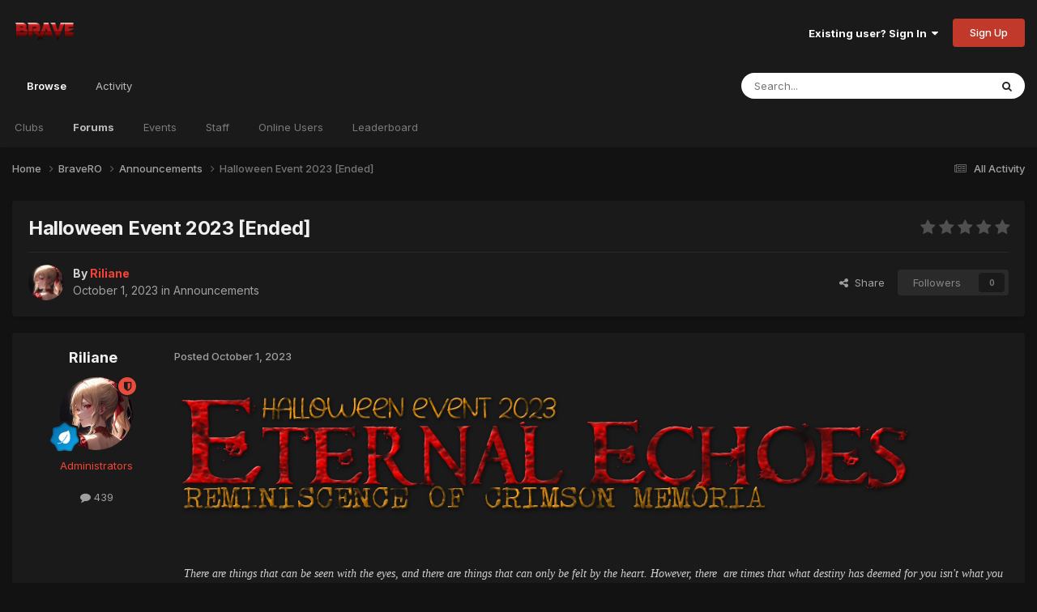

--- FILE ---
content_type: text/html;charset=UTF-8
request_url: https://brave-ro.com/forum/index.php?/topic/796-halloween-event-2023-ended/
body_size: 42257
content:
<!DOCTYPE html>
<html lang="en-US" dir="ltr">
	<head>
		<meta charset="utf-8">
        
		<title>Halloween Event 2023 [Ended] - Announcements - Brave Community</title>
		
		
		
		

	<meta name="viewport" content="width=device-width, initial-scale=1">


	
	


	<meta name="twitter:card" content="summary" />




	
		
			
				<meta property="og:title" content="Halloween Event 2023 [Ended]">
			
		
	

	
		
			
				<meta property="og:type" content="website">
			
		
	

	
		
			
				<meta property="og:url" content="https://brave-ro.com/forum/index.php?/topic/796-halloween-event-2023-ended/">
			
		
	

	
		
			
				<meta name="description" content="There are things that can be seen with the eyes, and there are things that can only be felt by the heart. However, there are times that what destiny has deemed for you isn&#039;t what you desire. In a world where hatred and corruption are as abundant as the stars in the sky, finding the tiniest sliver...">
			
		
	

	
		
			
				<meta property="og:description" content="There are things that can be seen with the eyes, and there are things that can only be felt by the heart. However, there are times that what destiny has deemed for you isn&#039;t what you desire. In a world where hatred and corruption are as abundant as the stars in the sky, finding the tiniest sliver...">
			
		
	

	
		
			
				<meta property="og:updated_time" content="2023-11-17T01:46:41Z">
			
		
	

	
		
			
				<meta property="og:site_name" content="Brave Community">
			
		
	

	
		
			
				<meta property="og:locale" content="en_US">
			
		
	


	
		<link rel="canonical" href="https://brave-ro.com/forum/index.php?/topic/796-halloween-event-2023-ended/" />
	

<link rel="alternate" type="application/rss+xml" title="Announcements" href="https://brave-ro.com/forum/index.php?/rss/1-announcements.xml/" />



<link rel="manifest" href="https://brave-ro.com/forum/index.php?/manifest.webmanifest/">
<meta name="msapplication-config" content="https://brave-ro.com/forum/index.php?/browserconfig.xml/">
<meta name="msapplication-starturl" content="/">
<meta name="application-name" content="Brave Community">
<meta name="apple-mobile-web-app-title" content="Brave Community">

	<meta name="theme-color" content="#1a1a1a">










<link rel="preload" href="//brave-ro.com/forum/applications/core/interface/font/fontawesome-webfont.woff2?v=4.7.0" as="font" crossorigin="anonymous">
		


	<link rel="preconnect" href="https://fonts.googleapis.com">
	<link rel="preconnect" href="https://fonts.gstatic.com" crossorigin>
	
		<link href="https://fonts.googleapis.com/css2?family=Inter:wght@300;400;500;600;700&display=swap" rel="stylesheet">
	



	<link rel='stylesheet' href='https://brave-ro.com/forum/uploads/css_built_2/341e4a57816af3ba440d891ca87450ff_framework.css?v=cf4129febb1748876730' media='all'>

	<link rel='stylesheet' href='https://brave-ro.com/forum/uploads/css_built_2/05e81b71abe4f22d6eb8d1a929494829_responsive.css?v=cf4129febb1748876730' media='all'>

	<link rel='stylesheet' href='https://brave-ro.com/forum/uploads/css_built_2/90eb5adf50a8c640f633d47fd7eb1778_core.css?v=cf4129febb1748876730' media='all'>

	<link rel='stylesheet' href='https://brave-ro.com/forum/uploads/css_built_2/5a0da001ccc2200dc5625c3f3934497d_core_responsive.css?v=cf4129febb1748876730' media='all'>

	<link rel='stylesheet' href='https://brave-ro.com/forum/uploads/css_built_2/62e269ced0fdab7e30e026f1d30ae516_forums.css?v=cf4129febb1748876730' media='all'>

	<link rel='stylesheet' href='https://brave-ro.com/forum/uploads/css_built_2/76e62c573090645fb99a15a363d8620e_forums_responsive.css?v=cf4129febb1748876730' media='all'>

	<link rel='stylesheet' href='https://brave-ro.com/forum/uploads/css_built_2/ebdea0c6a7dab6d37900b9190d3ac77b_topics.css?v=cf4129febb1748876730' media='all'>





<link rel='stylesheet' href='https://brave-ro.com/forum/uploads/css_built_2/258adbb6e4f3e83cd3b355f84e3fa002_custom.css?v=cf4129febb1748876730' media='all'>




		
		

	
	<link rel='shortcut icon' href='https://brave-ro.com/forum/uploads/monthly_2025_06/favicon.ico' type="image/x-icon">

	</head>
	<body class='ipsApp ipsApp_front ipsJS_none ipsClearfix' data-controller='core.front.core.app' data-message="" data-pageApp='forums' data-pageLocation='front' data-pageModule='forums' data-pageController='topic' data-pageID='796'  >
		
        

        

		<a href='#ipsLayout_mainArea' class='ipsHide' title='Go to main content on this page' accesskey='m'>Jump to content</a>
		





		<div id='ipsLayout_header' class='ipsClearfix'>
			<header>
				<div class='ipsLayout_container'>
					


<a href='https://brave-ro.com/forum/' id='elLogo' accesskey='1'><img src="https://brave-ro.com/forum/uploads/monthly_2025_06/forumlogo.png.273be2d7a8fdeebaff9bcb7193ff51a7.png" alt='Brave Community'></a>

					
						

	<ul id='elUserNav' class='ipsList_inline cSignedOut ipsResponsive_showDesktop'>
		
        
		
        
        
            
            <li id='elSignInLink'>
                <a href='https://brave-ro.com/forum/index.php?/login/' data-ipsMenu-closeOnClick="false" data-ipsMenu id='elUserSignIn'>
                    Existing user? Sign In &nbsp;<i class='fa fa-caret-down'></i>
                </a>
                
<div id='elUserSignIn_menu' class='ipsMenu ipsMenu_auto ipsHide'>
	<form accept-charset='utf-8' method='post' action='https://brave-ro.com/forum/index.php?/login/'>
		<input type="hidden" name="csrfKey" value="fb0933c6ee25259f04f31fefd484d933">
		<input type="hidden" name="ref" value="aHR0cHM6Ly9icmF2ZS1yby5jb20vZm9ydW0vaW5kZXgucGhwPy90b3BpYy83OTYtaGFsbG93ZWVuLWV2ZW50LTIwMjMtZW5kZWQv">
		<div data-role="loginForm">
			
			
			
				
<div class="ipsPad ipsForm ipsForm_vertical">
	<h4 class="ipsType_sectionHead">Sign In</h4>
	<br><br>
	<ul class='ipsList_reset'>
		<li class="ipsFieldRow ipsFieldRow_noLabel ipsFieldRow_fullWidth">
			
			
				<input type="email" placeholder="Email Address" name="auth" autocomplete="email">
			
		</li>
		<li class="ipsFieldRow ipsFieldRow_noLabel ipsFieldRow_fullWidth">
			<input type="password" placeholder="Password" name="password" autocomplete="current-password">
		</li>
		<li class="ipsFieldRow ipsFieldRow_checkbox ipsClearfix">
			<span class="ipsCustomInput">
				<input type="checkbox" name="remember_me" id="remember_me_checkbox" value="1" checked aria-checked="true">
				<span></span>
			</span>
			<div class="ipsFieldRow_content">
				<label class="ipsFieldRow_label" for="remember_me_checkbox">Remember me</label>
				<span class="ipsFieldRow_desc">Not recommended on shared computers</span>
			</div>
		</li>
		<li class="ipsFieldRow ipsFieldRow_fullWidth">
			<button type="submit" name="_processLogin" value="usernamepassword" class="ipsButton ipsButton_primary ipsButton_small" id="elSignIn_submit">Sign In</button>
			
				<p class="ipsType_right ipsType_small">
					
						<a href='https://brave-ro.com/forum/index.php?/lostpassword/' data-ipsDialog data-ipsDialog-title='Forgot your password?'>
					
					Forgot your password?</a>
				</p>
			
		</li>
	</ul>
</div>
			
		</div>
	</form>
</div>
            </li>
            
        
		
			<li>
				
					<a href='https://brave-ro.com/forum/index.php?/register/' data-ipsDialog data-ipsDialog-size='narrow' data-ipsDialog-title='Sign Up' id='elRegisterButton' class='ipsButton ipsButton_normal ipsButton_primary'>Sign Up</a>
				
			</li>
		
	</ul>

						
<ul class='ipsMobileHamburger ipsList_reset ipsResponsive_hideDesktop'>
	<li data-ipsDrawer data-ipsDrawer-drawerElem='#elMobileDrawer'>
		<a href='#' >
			
			
				
			
			
			
			<i class='fa fa-navicon'></i>
		</a>
	</li>
</ul>
					
				</div>
			</header>
			

	<nav data-controller='core.front.core.navBar' class=' ipsResponsive_showDesktop'>
		<div class='ipsNavBar_primary ipsLayout_container '>
			<ul data-role="primaryNavBar" class='ipsClearfix'>
				


	
		
		
			
		
		<li class='ipsNavBar_active' data-active id='elNavSecondary_1' data-role="navBarItem" data-navApp="core" data-navExt="CustomItem">
			
			
				<a href="https://brave-ro.com/forum/"  data-navItem-id="1" data-navDefault>
					Browse<span class='ipsNavBar_active__identifier'></span>
				</a>
			
			
				<ul class='ipsNavBar_secondary ' data-role='secondaryNavBar'>
					


	
		
		
		<li  id='elNavSecondary_3' data-role="navBarItem" data-navApp="core" data-navExt="Clubs">
			
			
				<a href="https://brave-ro.com/forum/index.php?/clubs/"  data-navItem-id="3" >
					Clubs<span class='ipsNavBar_active__identifier'></span>
				</a>
			
			
		</li>
	
	

	
		
		
			
		
		<li class='ipsNavBar_active' data-active id='elNavSecondary_10' data-role="navBarItem" data-navApp="forums" data-navExt="Forums">
			
			
				<a href="https://brave-ro.com/forum/index.php"  data-navItem-id="10" data-navDefault>
					Forums<span class='ipsNavBar_active__identifier'></span>
				</a>
			
			
		</li>
	
	

	
		
		
		<li  id='elNavSecondary_11' data-role="navBarItem" data-navApp="calendar" data-navExt="Calendar">
			
			
				<a href="https://brave-ro.com/forum/index.php?/events/"  data-navItem-id="11" >
					Events<span class='ipsNavBar_active__identifier'></span>
				</a>
			
			
		</li>
	
	

	
	

	
		
		
		<li  id='elNavSecondary_13' data-role="navBarItem" data-navApp="core" data-navExt="StaffDirectory">
			
			
				<a href="https://brave-ro.com/forum/index.php?/staff/"  data-navItem-id="13" >
					Staff<span class='ipsNavBar_active__identifier'></span>
				</a>
			
			
		</li>
	
	

	
		
		
		<li  id='elNavSecondary_14' data-role="navBarItem" data-navApp="core" data-navExt="OnlineUsers">
			
			
				<a href="https://brave-ro.com/forum/index.php?/online/"  data-navItem-id="14" >
					Online Users<span class='ipsNavBar_active__identifier'></span>
				</a>
			
			
		</li>
	
	

	
		
		
		<li  id='elNavSecondary_15' data-role="navBarItem" data-navApp="core" data-navExt="Leaderboard">
			
			
				<a href="https://brave-ro.com/forum/index.php?/leaderboard/"  data-navItem-id="15" >
					Leaderboard<span class='ipsNavBar_active__identifier'></span>
				</a>
			
			
		</li>
	
	

					<li class='ipsHide' id='elNavigationMore_1' data-role='navMore'>
						<a href='#' data-ipsMenu data-ipsMenu-appendTo='#elNavigationMore_1' id='elNavigationMore_1_dropdown'>More <i class='fa fa-caret-down'></i></a>
						<ul class='ipsHide ipsMenu ipsMenu_auto' id='elNavigationMore_1_dropdown_menu' data-role='moreDropdown'></ul>
					</li>
				</ul>
			
		</li>
	
	

	
		
		
		<li  id='elNavSecondary_2' data-role="navBarItem" data-navApp="core" data-navExt="CustomItem">
			
			
				<a href="https://brave-ro.com/forum/index.php?/discover/"  data-navItem-id="2" >
					Activity<span class='ipsNavBar_active__identifier'></span>
				</a>
			
			
				<ul class='ipsNavBar_secondary ipsHide' data-role='secondaryNavBar'>
					


	
		
		
		<li  id='elNavSecondary_4' data-role="navBarItem" data-navApp="core" data-navExt="AllActivity">
			
			
				<a href="https://brave-ro.com/forum/index.php?/discover/"  data-navItem-id="4" >
					All Activity<span class='ipsNavBar_active__identifier'></span>
				</a>
			
			
		</li>
	
	

	
	

	
	

	
	

	
		
		
		<li  id='elNavSecondary_8' data-role="navBarItem" data-navApp="core" data-navExt="Search">
			
			
				<a href="https://brave-ro.com/forum/index.php?/search/"  data-navItem-id="8" >
					Search<span class='ipsNavBar_active__identifier'></span>
				</a>
			
			
		</li>
	
	

	
		
		
		<li  id='elNavSecondary_9' data-role="navBarItem" data-navApp="core" data-navExt="Promoted">
			
			
				<a href="https://brave-ro.com/forum/index.php?/ourpicks/"  data-navItem-id="9" >
					Our Picks<span class='ipsNavBar_active__identifier'></span>
				</a>
			
			
		</li>
	
	

					<li class='ipsHide' id='elNavigationMore_2' data-role='navMore'>
						<a href='#' data-ipsMenu data-ipsMenu-appendTo='#elNavigationMore_2' id='elNavigationMore_2_dropdown'>More <i class='fa fa-caret-down'></i></a>
						<ul class='ipsHide ipsMenu ipsMenu_auto' id='elNavigationMore_2_dropdown_menu' data-role='moreDropdown'></ul>
					</li>
				</ul>
			
		</li>
	
	

				<li class='ipsHide' id='elNavigationMore' data-role='navMore'>
					<a href='#' data-ipsMenu data-ipsMenu-appendTo='#elNavigationMore' id='elNavigationMore_dropdown'>More</a>
					<ul class='ipsNavBar_secondary ipsHide' data-role='secondaryNavBar'>
						<li class='ipsHide' id='elNavigationMore_more' data-role='navMore'>
							<a href='#' data-ipsMenu data-ipsMenu-appendTo='#elNavigationMore_more' id='elNavigationMore_more_dropdown'>More <i class='fa fa-caret-down'></i></a>
							<ul class='ipsHide ipsMenu ipsMenu_auto' id='elNavigationMore_more_dropdown_menu' data-role='moreDropdown'></ul>
						</li>
					</ul>
				</li>
			</ul>
			

	<div id="elSearchWrapper">
		<div id='elSearch' data-controller="core.front.core.quickSearch">
			<form accept-charset='utf-8' action='//brave-ro.com/forum/index.php?/search/&amp;do=quicksearch' method='post'>
                <input type='search' id='elSearchField' placeholder='Search...' name='q' autocomplete='off' aria-label='Search'>
                <details class='cSearchFilter'>
                    <summary class='cSearchFilter__text'></summary>
                    <ul class='cSearchFilter__menu'>
                        
                        <li><label><input type="radio" name="type" value="all" ><span class='cSearchFilter__menuText'>Everywhere</span></label></li>
                        
                            
                                <li><label><input type="radio" name="type" value='contextual_{&quot;type&quot;:&quot;forums_topic&quot;,&quot;nodes&quot;:4}' checked><span class='cSearchFilter__menuText'>This Forum</span></label></li>
                            
                                <li><label><input type="radio" name="type" value='contextual_{&quot;type&quot;:&quot;forums_topic&quot;,&quot;item&quot;:796}' checked><span class='cSearchFilter__menuText'>This Topic</span></label></li>
                            
                        
                        
                            <li><label><input type="radio" name="type" value="core_statuses_status"><span class='cSearchFilter__menuText'>Status Updates</span></label></li>
                        
                            <li><label><input type="radio" name="type" value="forums_topic"><span class='cSearchFilter__menuText'>Topics</span></label></li>
                        
                            <li><label><input type="radio" name="type" value="calendar_event"><span class='cSearchFilter__menuText'>Events</span></label></li>
                        
                            <li><label><input type="radio" name="type" value="core_members"><span class='cSearchFilter__menuText'>Members</span></label></li>
                        
                    </ul>
                </details>
				<button class='cSearchSubmit' type="submit" aria-label='Search'><i class="fa fa-search"></i></button>
			</form>
		</div>
	</div>

		</div>
	</nav>

			
<ul id='elMobileNav' class='ipsResponsive_hideDesktop' data-controller='core.front.core.mobileNav'>
	
		
			
			
				
				
			
				
					<li id='elMobileBreadcrumb'>
						<a href='https://brave-ro.com/forum/index.php?/forum/4-announcements/'>
							<span>Announcements</span>
						</a>
					</li>
				
				
			
				
				
			
		
	
	
	
	<li >
		<a data-action="defaultStream" href='https://brave-ro.com/forum/index.php?/discover/'><i class="fa fa-newspaper-o" aria-hidden="true"></i></a>
	</li>

	

	
		<li class='ipsJS_show'>
			<a href='https://brave-ro.com/forum/index.php?/search/'><i class='fa fa-search'></i></a>
		</li>
	
</ul>
		</div>
		<main id='ipsLayout_body' class='ipsLayout_container'>
			<div id='ipsLayout_contentArea'>
				<div id='ipsLayout_contentWrapper'>
					
<nav class='ipsBreadcrumb ipsBreadcrumb_top ipsFaded_withHover'>
	

	<ul class='ipsList_inline ipsPos_right'>
		
		<li >
			<a data-action="defaultStream" class='ipsType_light '  href='https://brave-ro.com/forum/index.php?/discover/'><i class="fa fa-newspaper-o" aria-hidden="true"></i> <span>All Activity</span></a>
		</li>
		
	</ul>

	<ul data-role="breadcrumbList">
		<li>
			<a title="Home" href='https://brave-ro.com/forum/'>
				<span>Home <i class='fa fa-angle-right'></i></span>
			</a>
		</li>
		
		
			<li>
				
					<a href='https://brave-ro.com/forum/index.php?/forum/3-bravero/'>
						<span>BraveRO <i class='fa fa-angle-right' aria-hidden="true"></i></span>
					</a>
				
			</li>
		
			<li>
				
					<a href='https://brave-ro.com/forum/index.php?/forum/4-announcements/'>
						<span>Announcements <i class='fa fa-angle-right' aria-hidden="true"></i></span>
					</a>
				
			</li>
		
			<li>
				
					Halloween Event 2023 [Ended]
				
			</li>
		
	</ul>
</nav>
					
					<div id='ipsLayout_mainArea'>
						
						
						
						

	




						



<div class='ipsPageHeader ipsResponsive_pull ipsBox ipsPadding sm:ipsPadding:half ipsMargin_bottom'>
		
	
	<div class='ipsFlex ipsFlex-ai:center ipsFlex-fw:wrap ipsGap:4'>
		<div class='ipsFlex-flex:11'>
			<h1 class='ipsType_pageTitle ipsContained_container'>
				

				
				
					<span class='ipsType_break ipsContained'>
						<span>Halloween Event 2023 [Ended]</span>
					</span>
				
			</h1>
			
			
		</div>
		
			<div class='ipsFlex-flex:00 ipsType_light'>
				
				
<div  class='ipsClearfix ipsRating  ipsRating_veryLarge'>
	
	<ul class='ipsRating_collective'>
		
			
				<li class='ipsRating_off'>
					<i class='fa fa-star'></i>
				</li>
			
		
			
				<li class='ipsRating_off'>
					<i class='fa fa-star'></i>
				</li>
			
		
			
				<li class='ipsRating_off'>
					<i class='fa fa-star'></i>
				</li>
			
		
			
				<li class='ipsRating_off'>
					<i class='fa fa-star'></i>
				</li>
			
		
			
				<li class='ipsRating_off'>
					<i class='fa fa-star'></i>
				</li>
			
		
	</ul>
</div>
			</div>
		
	</div>
	<hr class='ipsHr'>
	<div class='ipsPageHeader__meta ipsFlex ipsFlex-jc:between ipsFlex-ai:center ipsFlex-fw:wrap ipsGap:3'>
		<div class='ipsFlex-flex:11'>
			<div class='ipsPhotoPanel ipsPhotoPanel_mini ipsPhotoPanel_notPhone ipsClearfix'>
				


	<a href="https://brave-ro.com/forum/index.php?/profile/3-riliane/" rel="nofollow" data-ipsHover data-ipsHover-width="370" data-ipsHover-target="https://brave-ro.com/forum/index.php?/profile/3-riliane/&amp;do=hovercard" class="ipsUserPhoto ipsUserPhoto_mini" title="Go to Riliane's profile">
		<img src='https://brave-ro.com/forum/uploads/monthly_2025_06/avatar_2.thumb.png.5f14ff2c487677594898c2afa06ece5d.png' alt='Riliane' loading="lazy">
	</a>

				<div>
					<p class='ipsType_reset ipsType_blendLinks'>
						<span class='ipsType_normal'>
						
							<strong>By 


<a href='https://brave-ro.com/forum/index.php?/profile/3-riliane/' rel="nofollow" data-ipsHover data-ipsHover-width='370' data-ipsHover-target='https://brave-ro.com/forum/index.php?/profile/3-riliane/&amp;do=hovercard&amp;referrer=https%253A%252F%252Fbrave-ro.com%252Fforum%252Findex.php%253F%252Ftopic%252F796-halloween-event-2023-ended%252F' title="Go to Riliane's profile" class="ipsType_break"><span style='color:#f44336'>Riliane</span></a></strong><br />
							<span class='ipsType_light'><time datetime='2023-10-01T09:36:37Z' title='10/01/23 09:36  AM' data-short='2 yr'>October 1, 2023</time> in <a href="https://brave-ro.com/forum/index.php?/forum/4-announcements/">Announcements</a></span>
						
						</span>
					</p>
				</div>
			</div>
		</div>
		
			<div class='ipsFlex-flex:01 ipsResponsive_hidePhone'>
				<div class='ipsShareLinks'>
					
						


    <a href='#elShareItem_684236638_menu' id='elShareItem_684236638' data-ipsMenu class='ipsShareButton ipsButton ipsButton_verySmall ipsButton_link ipsButton_link--light'>
        <span><i class='fa fa-share-alt'></i></span> &nbsp;Share
    </a>

    <div class='ipsPadding ipsMenu ipsMenu_normal ipsHide' id='elShareItem_684236638_menu' data-controller="core.front.core.sharelink">
        
        
        <span data-ipsCopy data-ipsCopy-flashmessage>
            <a href="https://brave-ro.com/forum/index.php?/topic/796-halloween-event-2023-ended/" class="ipsButton ipsButton_light ipsButton_small ipsButton_fullWidth" data-role="copyButton" data-clipboard-text="https://brave-ro.com/forum/index.php?/topic/796-halloween-event-2023-ended/" data-ipstooltip title='Copy Link to Clipboard'><i class="fa fa-clone"></i> https://brave-ro.com/forum/index.php?/topic/796-halloween-event-2023-ended/</a>
        </span>
        <ul class='ipsShareLinks ipsMargin_top:half'>
            
                <li>
<a href="https://www.facebook.com/sharer/sharer.php?u=https%3A%2F%2Fbrave-ro.com%2Fforum%2Findex.php%3F%2Ftopic%2F796-halloween-event-2023-ended%2F" class="cShareLink cShareLink_facebook" target="_blank" data-role="shareLink" title='Share on Facebook' data-ipsTooltip rel='noopener nofollow'>
	<i class="fa fa-facebook"></i>
</a></li>
            
                <li>
<a href="https://www.reddit.com/submit?url=https%3A%2F%2Fbrave-ro.com%2Fforum%2Findex.php%3F%2Ftopic%2F796-halloween-event-2023-ended%2F&amp;title=Halloween+Event+2023+%5BEnded%5D" rel="nofollow noopener" class="cShareLink cShareLink_reddit" target="_blank" title='Share on Reddit' data-ipsTooltip>
	<i class="fa fa-reddit"></i>
</a></li>
            
                <li>
<a href="https://www.linkedin.com/shareArticle?mini=true&amp;url=https%3A%2F%2Fbrave-ro.com%2Fforum%2Findex.php%3F%2Ftopic%2F796-halloween-event-2023-ended%2F&amp;title=Halloween+Event+2023+%5BEnded%5D" rel="nofollow noopener" class="cShareLink cShareLink_linkedin" target="_blank" data-role="shareLink" title='Share on LinkedIn' data-ipsTooltip>
	<i class="fa fa-linkedin"></i>
</a></li>
            
                <li>
<a href="https://pinterest.com/pin/create/button/?url=https://brave-ro.com/forum/index.php?/topic/796-halloween-event-2023-ended/&amp;media=" class="cShareLink cShareLink_pinterest" rel="nofollow noopener" target="_blank" data-role="shareLink" title='Share on Pinterest' data-ipsTooltip>
	<i class="fa fa-pinterest"></i>
</a></li>
            
                <li>
<a href="https://x.com/share?url=https%3A%2F%2Fbrave-ro.com%2Fforum%2Findex.php%3F%2Ftopic%2F796-halloween-event-2023-ended%2F" class="cShareLink cShareLink_x" target="_blank" data-role="shareLink" title='Share on X' data-ipsTooltip rel='nofollow noopener'>
    <i class="fa fa-x"></i>
</a></li>
            
        </ul>
        
            <hr class='ipsHr'>
            <button class='ipsHide ipsButton ipsButton_verySmall ipsButton_light ipsButton_fullWidth ipsMargin_top:half' data-controller='core.front.core.webshare' data-role='webShare' data-webShareTitle='Halloween Event 2023 [Ended]' data-webShareText='Halloween Event 2023 [Ended]' data-webShareUrl='https://brave-ro.com/forum/index.php?/topic/796-halloween-event-2023-ended/'>More sharing options...</button>
        
    </div>

					
					
                    

					



					

<div data-followApp='forums' data-followArea='topic' data-followID='796' data-controller='core.front.core.followButton'>
	

	<a href='https://brave-ro.com/forum/index.php?/login/' rel="nofollow" class="ipsFollow ipsPos_middle ipsButton ipsButton_light ipsButton_verySmall ipsButton_disabled" data-role="followButton" data-ipsTooltip title='Sign in to follow this'>
		<span>Followers</span>
		<span class='ipsCommentCount'>0</span>
	</a>

</div>
				</div>
			</div>
					
	</div>
	
	
</div>








<div class='ipsClearfix'>
	<ul class="ipsToolList ipsToolList_horizontal ipsClearfix ipsSpacer_both ipsResponsive_hidePhone">
		
		
		
	</ul>
</div>

<div id='comments' data-controller='core.front.core.commentFeed,forums.front.topic.view, core.front.core.ignoredComments' data-autoPoll data-baseURL='https://brave-ro.com/forum/index.php?/topic/796-halloween-event-2023-ended/' data-lastPage data-feedID='topic-796' class='cTopic ipsClear ipsSpacer_top'>
	
			
	

	

<div data-controller='core.front.core.recommendedComments' data-url='https://brave-ro.com/forum/index.php?/topic/796-halloween-event-2023-ended/&amp;recommended=comments' class='ipsRecommendedComments ipsHide'>
	<div data-role="recommendedComments">
		<h2 class='ipsType_sectionHead ipsType_large ipsType_bold ipsMargin_bottom'>Recommended Posts</h2>
		
	</div>
</div>
	
	<div id="elPostFeed" data-role='commentFeed' data-controller='core.front.core.moderation' >
		<form action="https://brave-ro.com/forum/index.php?/topic/796-halloween-event-2023-ended/&amp;csrfKey=fb0933c6ee25259f04f31fefd484d933&amp;do=multimodComment" method="post" data-ipsPageAction data-role='moderationTools'>
			
			
				

					

					
					



<a id='findComment-5746'></a>
<a id='comment-5746'></a>
<article  id='elComment_5746' class='cPost ipsBox ipsResponsive_pull  ipsComment  ipsComment_parent ipsClearfix ipsClear ipsColumns ipsColumns_noSpacing ipsColumns_collapsePhone    '>
	

	

	<div class='cAuthorPane_mobile ipsResponsive_showPhone'>
		<div class='cAuthorPane_photo'>
			<div class='cAuthorPane_photoWrap'>
				


	<a href="https://brave-ro.com/forum/index.php?/profile/3-riliane/" rel="nofollow" data-ipsHover data-ipsHover-width="370" data-ipsHover-target="https://brave-ro.com/forum/index.php?/profile/3-riliane/&amp;do=hovercard" class="ipsUserPhoto ipsUserPhoto_large" title="Go to Riliane's profile">
		<img src='https://brave-ro.com/forum/uploads/monthly_2025_06/avatar_2.thumb.png.5f14ff2c487677594898c2afa06ece5d.png' alt='Riliane' loading="lazy">
	</a>

				
				<span class="cAuthorPane_badge cAuthorPane_badge--moderator" data-ipsTooltip title="Riliane is a moderator"></span>
				
				
					<a href="https://brave-ro.com/forum/index.php?/profile/3-riliane/badges/" rel="nofollow">
						
<img src='https://brave-ro.com/forum/uploads/monthly_2025_06/3_Apprentice.svg' loading="lazy" alt="Apprentice" class="cAuthorPane_badge cAuthorPane_badge--rank ipsOutline ipsOutline:2px" data-ipsTooltip title="Rank: Apprentice (3/14)">
					</a>
				
			</div>
		</div>
		<div class='cAuthorPane_content'>
			<h3 class='ipsType_sectionHead cAuthorPane_author ipsType_break ipsType_blendLinks ipsFlex ipsFlex-ai:center'>
				


<a href='https://brave-ro.com/forum/index.php?/profile/3-riliane/' rel="nofollow" data-ipsHover data-ipsHover-width='370' data-ipsHover-target='https://brave-ro.com/forum/index.php?/profile/3-riliane/&amp;do=hovercard&amp;referrer=https%253A%252F%252Fbrave-ro.com%252Fforum%252Findex.php%253F%252Ftopic%252F796-halloween-event-2023-ended%252F' title="Go to Riliane's profile" class="ipsType_break"><span style='color:#f44336'>Riliane</span></a>
			</h3>
			<div class='ipsType_light ipsType_reset'>
			    <a href='https://brave-ro.com/forum/index.php?/topic/796-halloween-event-2023-ended/#findComment-5746' rel="nofollow" class='ipsType_blendLinks'>Posted <time datetime='2023-10-01T09:36:37Z' title='10/01/23 09:36  AM' data-short='2 yr'>October 1, 2023</time></a>
				
			</div>
		</div>
	</div>
	<aside class='ipsComment_author cAuthorPane ipsColumn ipsColumn_medium ipsResponsive_hidePhone'>
		<h3 class='ipsType_sectionHead cAuthorPane_author ipsType_blendLinks ipsType_break'><strong>


<a href='https://brave-ro.com/forum/index.php?/profile/3-riliane/' rel="nofollow" data-ipsHover data-ipsHover-width='370' data-ipsHover-target='https://brave-ro.com/forum/index.php?/profile/3-riliane/&amp;do=hovercard&amp;referrer=https%253A%252F%252Fbrave-ro.com%252Fforum%252Findex.php%253F%252Ftopic%252F796-halloween-event-2023-ended%252F' title="Go to Riliane's profile" class="ipsType_break">Riliane</a></strong>
			
		</h3>
		<ul class='cAuthorPane_info ipsList_reset'>
			<li data-role='photo' class='cAuthorPane_photo'>
				<div class='cAuthorPane_photoWrap'>
					


	<a href="https://brave-ro.com/forum/index.php?/profile/3-riliane/" rel="nofollow" data-ipsHover data-ipsHover-width="370" data-ipsHover-target="https://brave-ro.com/forum/index.php?/profile/3-riliane/&amp;do=hovercard" class="ipsUserPhoto ipsUserPhoto_large" title="Go to Riliane's profile">
		<img src='https://brave-ro.com/forum/uploads/monthly_2025_06/avatar_2.thumb.png.5f14ff2c487677594898c2afa06ece5d.png' alt='Riliane' loading="lazy">
	</a>

					
						<span class="cAuthorPane_badge cAuthorPane_badge--moderator" data-ipsTooltip title="Riliane is a moderator"></span>
					
					
						
<img src='https://brave-ro.com/forum/uploads/monthly_2025_06/3_Apprentice.svg' loading="lazy" alt="Apprentice" class="cAuthorPane_badge cAuthorPane_badge--rank ipsOutline ipsOutline:2px" data-ipsTooltip title="Rank: Apprentice (3/14)">
					
				</div>
			</li>
			
				<li data-role='group'><span style='color:#f44336'>Administrators</span></li>
				
			
			
				<li data-role='stats' class='ipsMargin_top'>
					<ul class="ipsList_reset ipsType_light ipsFlex ipsFlex-ai:center ipsFlex-jc:center ipsGap_row:2 cAuthorPane_stats">
						<li>
							
								<a href="https://brave-ro.com/forum/index.php?/profile/3-riliane/content/" rel="nofollow" title="439 posts" data-ipsTooltip class="ipsType_blendLinks">
							
								<i class="fa fa-comment"></i> 439
							
								</a>
							
						</li>
						
					</ul>
				</li>
			
			
				

			
		</ul>
	</aside>
	<div class='ipsColumn ipsColumn_fluid ipsMargin:none'>
		

<div id='comment-5746_wrap' data-controller='core.front.core.comment' data-commentApp='forums' data-commentType='forums' data-commentID="5746" data-quoteData='{&quot;userid&quot;:3,&quot;username&quot;:&quot;Riliane&quot;,&quot;timestamp&quot;:1696152997,&quot;contentapp&quot;:&quot;forums&quot;,&quot;contenttype&quot;:&quot;forums&quot;,&quot;contentid&quot;:796,&quot;contentclass&quot;:&quot;forums_Topic&quot;,&quot;contentcommentid&quot;:5746}' class='ipsComment_content ipsType_medium'>

	<div class='ipsComment_meta ipsType_light ipsFlex ipsFlex-ai:center ipsFlex-jc:between ipsFlex-fd:row-reverse'>
		<div class='ipsType_light ipsType_reset ipsType_blendLinks ipsComment_toolWrap'>
			<div class='ipsResponsive_hidePhone ipsComment_badges'>
				<ul class='ipsList_reset ipsFlex ipsFlex-jc:end ipsFlex-fw:wrap ipsGap:2 ipsGap_row:1'>
					
					
					
					
					
				</ul>
			</div>
			<ul class='ipsList_reset ipsComment_tools'>
				<li>
					<a href='#elControls_5746_menu' class='ipsComment_ellipsis' id='elControls_5746' title='More options...' data-ipsMenu data-ipsMenu-appendTo='#comment-5746_wrap'><i class='fa fa-ellipsis-h'></i></a>
					<ul id='elControls_5746_menu' class='ipsMenu ipsMenu_narrow ipsHide'>
						
						
                        
						
						
						
							
								
							
							
							
							
							
							
						
					</ul>
				</li>
				
			</ul>
		</div>

		<div class='ipsType_reset ipsResponsive_hidePhone'>
		   
		   Posted <time datetime='2023-10-01T09:36:37Z' title='10/01/23 09:36  AM' data-short='2 yr'>October 1, 2023</time>
		   
			
			<span class='ipsResponsive_hidePhone'>
				
				
			</span>
		</div>
	</div>

	

    

	<div class='cPost_contentWrap'>
		
		<div data-role='commentContent' class='ipsType_normal ipsType_richText ipsPadding_bottom ipsContained' data-controller='core.front.core.lightboxedImages'>
			<p><img alt="uyM2Ey0.png" data-src="https://i.imgur.com/uyM2Ey0.png" src="https://brave-ro.com/forum/applications/core/interface/js/spacer.png" /></p><p> </p><p>
</p><div style="text-align:center;"><p><span><em><span style="font-family:'monotype corsiva';">There are things that can be seen with the eyes, and there are things that can only be felt by the heart. However, there  are times that what destiny has deemed for you isn't what you desire. In a world where hatred and corruption are as  abundant as the stars in the sky, finding the tiniest sliver of hope and love is like searching for a piece of hay in a  mountain-sized needle stack. But it always seems like the world has its ways of turning the kindest people into monsters.</span></em></span></p></div><p></p><p></p><p> </p><p>
</p><div style="text-align:center;"><p><span style="color:#ff4136;"><span><strong>EVENT DURATION: </strong></span></span><span style="color:#ff4136;"><span>October 1, 2023 - November 12, 2023</span></span></p></div><p></p><p></p><p>
</p><div style="text-align:center;"><p>   </p></div><p></p><p></p><p>
</p><div style="text-align:center;"><p>   </p></div><p></p><p></p><p>
</p><div style="text-align:center;"><p>  </p></div><p></p><p></p><p>
</p><div style="text-align:left;"><img alt="QTwqiNJ.png" data-src="https://i.imgur.com/QTwqiNJ.png" src="https://brave-ro.com/forum/applications/core/interface/js/spacer.png" /></div><p></p><p></p><p>
</p><div style="text-align:left;"><p><span><span style="color:#c10300;"><em><span style="font-family:'monotype corsiva';">I, Cecilia, a young mage, fell in love with the person who saved my life once. We were young, and our feelings were as true as they could be. Leon and I were neighbors, and our love grew stronger with each passing day. During a town festival, he confessed his feelings for me, and we became inseparable. He gifted me a white wing-shaped necklace, which perfectly matched the red one that he owns. </span></em></span></span><span><em><span style="color:#c10300;"><span style="font-family:'monotype corsiva';">One night, as we waited for a carriage by the roadside, fate took a dark turn. A speeding, drunken coachman pushed his horses recklessly, and we barely noticed the approaching carriage until it was too late. Leon's brave act saved me, but he was trampled and dragged by the carriage until it hit a tree. His life ended tragically before my eyes. I sought vengeance but I was too weak. Not before long, the drunk coachman survived, stabbed me, and left me for dead.</span></span></em></span></p></div><p></p><p></p><p> </p><p> </p><p> </p><p>
<img alt="Hof54et.png" data-src="https://i.imgur.com/Hof54et.png" src="https://brave-ro.com/forum/applications/core/interface/js/spacer.png" /></p><p>
An ominous portal leading to Hallow City has appeared in Caspen! The portal is located at [caspen 171 214]. As it stands, Hallow City is in dire need of help. Brave adventurers can registers themselves as Inquisitors through the <strong>Inquisitor Knight Seyren</strong> found in Hallow City [hallow_city 161 195]. If you wish to stand a chance and deal significant damage against the vicious monsters that have began appearing once again in Hallow City and other maps, you'll need to equip the Inquisitor Armors and the Armament Weapon. The Armament Weapons are capable a specified amount of health points from seasonal monsters. Slay these monsters, obtain and save their loot to prepare for what's yet to come!</p><p> </p><p> </p><p> </p><p>
<img alt="viLYDfj.png" data-src="https://i.imgur.com/viLYDfj.png" src="https://brave-ro.com/forum/applications/core/interface/js/spacer.png" /></p><p>
The Armament weapons are time-limited, but adventurers have the option to upgrade them up to level 10. These weapons will become more powerful with each upgrade, and by level 10, it will grant some bonus effects. Adventurers can upgrade their Armament Weapons via the <strong>Divine Upgrader</strong> in Hallow City [hallow_city 164 199]. Each upgrade attempt will cost 50x Bloodstained Bookmarks and has a certain chance to fail.</p><p> </p><p> </p><p> </p><p>
<img alt="FHHEtUM.png" data-src="https://i.imgur.com/FHHEtUM.png" src="https://brave-ro.com/forum/applications/core/interface/js/spacer.png" /></p><p>
<span><strong><span style="color:#e82a1f;">INVASION RACE</span></strong></span></p><p>
At the specified server times below, there will be an <strong>Invasion Event</strong> inside Hallow City and 1 other map. </p><p>
</p><ul><li>02:03<br />
</li><li>05:03<br />
</li><li>08:03<br />
</li><li>11:03<br />
</li><li>14:03<br />
</li><li>17:03<br />
</li><li>20:03<br />
</li><li>23:03<br />
</li></ul><p></p><p>
These invasions will last for 1 hour. Vicious monsters will appear and wreak havoc. Kill them to earn 1~3 seasonal points. The race for each map will be counted separately. Become the ultimate hunter and earn yourself zeny bags, bloodstained bookmarks, EXP crystals, and valuable race points that can be redeemed in our race shops!</p><p> </p><p> </p><p>
<span><span style="color:#e82a1f;"><strong>MIMIC HUNTING</strong></span></span></p><p>
At the specified server times, for 45 minutes, Trick Mimics will spawn inside Hallow City. </p><p>
</p><ul><li>03:14<br />
</li><li>09:14<br />
</li><li>15:14<br />
</li><li>21:14<br />
</li></ul><p></p><p>
Mimics drop highly sought-after items, so make sure to join in on the action and seize these fantastic opportunities!</p><p> </p><p> </p><p> </p><p>
<img alt="7TyFyfo.png" data-src="https://i.imgur.com/7TyFyfo.png" src="https://brave-ro.com/forum/applications/core/interface/js/spacer.png" /></p><p>
The Attendance NPC is back inside Hallow City [hallow_city 145 197]. She'll be generously rewarding players daily with free goodies to aid you on your adventurous journey. By simply signing up every day, you can snag yourself some fantastic garments and auras! You can sign up your attendance once every 23 hours.</p><p> </p><p> </p><p> </p><p>
<img alt="Ihnh5TS.png" data-src="https://i.imgur.com/Ihnh5TS.png" src="https://brave-ro.com/forum/applications/core/interface/js/spacer.png" /></p><p>
If you have accumulated some Seasonal Points, if you wish, you can spend some to obtain some useful buffs when killing seasonal mobs! Head over to the Buffer NPC in Hallow City [hallow_city 151 195]. Every minute of each buff costs 8 seasonal points. Take note that the timer for the buffs will still run even if you're offline, so make every minute count!</p><p>
</p><ul><li><strong><span style="color:#e86e04;">Fortuna Frequency</span></strong> - Adds a chance to obtain Raffle Ticket<br />
</li><li><strong><span style="color:#e8c500;">Witch Greed</span></strong> - Adds a chance to obtain Zeny Bags<br />
</li><li><strong><span style="color:#005dc2;">Empiricism Blessing</span></strong> - Adds a chance to obtain Paragon Ticket<br />
</li><li><strong><span style="color:#e82a1f;">Winter Plum / Spirit Union</span></strong> - Adds a chance to obtain Bloodied Broken Sword<br />
</li></ul><p></p><p> </p><p> </p><p> </p><p>
<img alt="Xxs1M8K.png" data-src="https://i.imgur.com/Xxs1M8K.png" src="https://brave-ro.com/forum/applications/core/interface/js/spacer.png" /></p><p>
In order to earn Bloodstained Bookmarks (Halloween 2023 currency) and Compendium EXP, you can do the activities listed below.</p><p> </p><p> </p><div class="ipsSpoiler" data-ipsspoiler=""><div class="ipsSpoiler_header"><span></span></div><div class="ipsSpoiler_contents"><p> </p><p> </p><p>
<strong><span style="color:#000000;">Battlegrounds</span></strong></p><p>
<strong><span style="color:#000000;">Win</span></strong></p><p>
<span style="color:#000000;">250 Compendium EXP (capped at 6k exp per day)</span></p><p>
<span style="color:#000000;">20% chance to drop Eternal Echoes key</span></p><p>
<span style="color:#000000;">3% chance to drop 1k EXP crystal</span></p><p>
<span style="color:#000000;">8x BG playtime Bloodstained Bookmark</span></p><p>
<span style="color:#000000;">Other thrilling rewards</span></p><p> </p><p>
<span style="color:#000000;"><strong>Lose</strong></span></p><p>
<span style="color:#000000;">150 Compendium EXP (capped at 5k EXP per day)</span></p><p>
<span style="color:#000000;">10% chance to drop Eternal Echoes key</span></p><p>
<span style="color:#000000;">1% chance to drop EXP crystal</span></p><p>
<span style="color:#000000;">8x BG playtime Bloodstained Bookmark</span></p><p> </p><p> </p><p>
<span style="color:#000000;"><strong>Finish Daily Quest</strong></span></p><p>
<span style="color:#000000;">250x Bloodstained Bookmark</span></p><p>
<span style="color:#000000;">250 Compendium EXP</span></p><p> </p><p> </p><p>
<span style="color:#000000;"><strong>Play Wheel of Fortune</strong></span></p><p>
<span style="color:#000000;">150 Compendium EXP</span></p><p> </p><p> </p><p>
<span style="color:#000000;"><strong>Win 500 PVP</strong></span></p><p>
<span style="color:#000000;">300 Compendium EXP</span></p><p>
<span style="color:#000000;">200x Bloodstained Bookmark</span></p><p> </p><p> </p><p>
<span style="color:#000000;"><strong>Finish Zeph Hunting Missions</strong></span></p><p>
<span style="color:#000000;">(Mission level/3)x Bloodstained Bookmark</span></p><p>
<span style="color:#000000;">10% chance to get 100 Crystal EXP</span></p><p> </p><p> </p><p>
<span style="color:#000000;"><strong>Win Goblin Invasion</strong></span></p><p>
<span style="color:#000000;">150x Bloodstained Bookmark</span></p><p>
<span style="color:#000000;">200 Compendium EXP</span></p><p>
<span style="color:#000000;">1x Paragon Ticket</span></p><p> </p><p> </p><p>
<span style="color:#000000;"><strong>Win Survival Event</strong></span></p><p>
<span style="color:#000000;">250x Bloodstained Bookmark</span></p><p>
<span style="color:#000000;">300 Compendium EXP</span></p><p>
<span style="color:#000000;">1x Paragon Ticket</span></p><p> </p><p> </p><p>
<span style="color:#000000;"><strong>Win Dice Event</strong></span></p><p>
<span style="color:#000000;">350x Bloodstained Bookmark</span></p><p>
<span style="color:#000000;">350 Compendium EXP</span></p><p>
<span style="color:#000000;">1x Paragon Ticket</span></p><p> </p><p> </p><p>
<span style="color:#000000;"><strong>Win Poring Catcher</strong></span></p><p>
<span style="color:#000000;">250x Bloodstained Bookmark</span></p><p>
<span style="color:#000000;">350 Compendium EXP</span></p><p>
<span style="color:#000000;">1x Paragon Ticket</span></p><p> </p><p> </p><p>
<span style="color:#000000;"><strong>Scavenger Hunt:</strong></span></p><p>
<span style="color:#000000;">50x Bloodstained Bookmark</span></p><p>
<span style="color:#000000;">3% chance to get 100 EXP crystal</span></p><p> </p><p> </p><p>
<span style="color:#000000;"><strong>Treasure Box</strong></span></p><p>
<span style="color:#000000;">50x Bloodstained Bookmark</span></p><p>
<span style="color:#000000;">0.5% chance to get 1000 EXP crystal</span></p><p> </p><p> </p></div></div><p> </p><p>
This Compendium is free and you simply need to earn more and more Compendium EXP via the methods above or EXP Crystals. To get your Compendium, simply speak to the <strong>Suspicious Necromancer</strong> in Hallow City [hallow_city 167 196]. For this Compendium, there will be Normal Rewards and Bonus Rewards. Normal Rewards can be immediately acquired after obtaining enough EXP to reach the required levels. Bonus Rewards can only be obtained by using an Eternal Echoes Key. This Key is only obtained via Battlegrounds (as indicated above). Take note that you need one Key for every level. This means that to obtain all bonus rewards, you'll need 200 Eternal Echoes Keys. </p><p> </p><p>
Bonus Rewards are claimed separately from Normal Rewards. For example, if you already reached Compendium Level 50 without getting any Bonus Rewards and have already acquired all Normal Rewards, you can still obtain all of the Bonus Rewards from Level 1 up to Level 50 as long as you have enough Eternal Echoes Keys.</p><p> </p><p> </p><p> </p><p>
<img alt="8nQwRKp.png" data-src="https://i.imgur.com/8nQwRKp.png" src="https://brave-ro.com/forum/applications/core/interface/js/spacer.png" /></p><p>
A mysterious fishing shoal has appeared in Hallow City [hallow_city 155 338]. Adventurers may dare to try their luck in fishing in this shoal, however, the creatures that reside in the shoal have very peculiar tastes. As such, only <strong><span style="color:#e82a1f;">[bait] Squid Tentacles </span></strong>would have any chance of luring them.</p><p> </p><p> </p><p> </p><p> </p><p> </p><p>
<img alt="21pDM3r.png" data-src="https://i.imgur.com/21pDM3r.png" src="https://brave-ro.com/forum/applications/core/interface/js/spacer.png" /></p><p>
<span><span style="color:#c10300;"><em><span style="font-family:'monotype corsiva';">I woke up in a hospital. My parents tearfully informed me that I had been asleep for a week but miraculously unharmed. However, I noticed my once-black hair had turned white as snow. Desperation filled me as I sought Leon, only to discover that his family had left our town weeks ago. My heartache intensified. One day, I encountered the coachman who had taken Leon from me. Fueled by vengeance, I confronted him, but I passed out in the midst of my anger. </span></em></span></span><span><span style="font-family:'monotype corsiva';"><span style="color:#c10300;"><em>Upon waking, I found myself suffering from amnesia. All I remembered was my name, and my parents guided me through the process of rediscovering my lost memories. However, they deliberately avoided mentioning Leon, knowing the pain it would bring. To cope, I began visiting a serene field of flowers, falling asleep among their beauty. </em></span></span></span><span><span style="font-family:'monotype corsiva';"><span style="color:#c10300;"><em>Around the same time, news spread about a series of brutal coachmen murders. These killings puzzled the knights, who struggled to find clues and motives. At the brink of death, one coachman who was able to get away whispered his final words to a knight, revealing a cryptic clue, "...flowers... shadow... girl... crimson... wing..."</em></span></span></span></p><p> </p><p> </p><p>
<img alt="lqkUQ7D.png" data-src="https://i.imgur.com/lqkUQ7D.png" src="https://brave-ro.com/forum/applications/core/interface/js/spacer.png" /></p><p>
Saved enough Bloodstained Bookmarks? Head over to the Spirit Cat found in the middle of Hallow City [hallow_city 142 196]. At the moment, this cat sells previous Halloween Headgears. If you missed one headgear from last year, now's a good chance to snag them!</p><p> </p><p> </p><p> </p><p>
<img alt="TvWIMZe.png" data-src="https://i.imgur.com/TvWIMZe.png" src="https://brave-ro.com/forum/applications/core/interface/js/spacer.png" /></p><p>
If you have been farming a lot, then it's the time to put them into <em>good  </em>use. Head over to the Merchant Officer in Hallow City [hallow_city 167 189]. He'll task you of repairing a broken carriage using those items that you have found scattered inside Hallow City. If you feel that you have forgotten the coordinates that the Merchant gave you, you can use @repairtask to check the coordinates.</p><p> </p><p>
Once you find the broken carriage, you'll need to repair it several times. When repairing, you can choose the amount of material batches that you will use, up to 20. Each batch will consume the following materials:</p><p>
</p><ul><li>6x Abandoned Wood<br />
</li><li>6x Rusted Nail<br />
</li><li>6x Tough Rope<br />
</li><li>6x Stained Cloth<br />
</li><li>2x Ragged Horse Reins<br />
</li><li>2x Bloodied Wine Bottle<br />
</li></ul><p></p><p> </p><p>
The more batches you choose, the more rewards you can get. However, increasing the materials used will not guarantee the success of a repair. After repairing, there's a chance that a ghost will appear. However, there's also a chance that the ghost will escape. If the ghost does not escape, you'll receive some Bookmarks. Furthermore, if you correctly answer the question that follows to exorcise the ghost, you'll receive additional rewards. Once you've repaired the carriage enough, return to the Merchant Officer to claim your additional rewards. </p><p> </p><p> </p><p> </p><p>
<img alt="Dc9qm5V.png" data-src="https://i.imgur.com/Dc9qm5V.png" src="https://brave-ro.com/forum/applications/core/interface/js/spacer.png" /></p><p>
If you have acquired some Halloween Vanilla Headgears, you can head over to the Master Enchanter at Caspen [caspen 175 215]. Take note you can only enchant Halloween Vanilla Headgears. As with before, the first time enchant for a vanilla's slot is free. If your vanilla headgear already has an existing enchant, then you'll need to pay the required enchanting fees.</p><p> </p><p> </p><p> </p><p> </p><p>
<img alt="Xxs1M8K.png" data-src="https://i.imgur.com/Xxs1M8K.png" src="https://brave-ro.com/forum/applications/core/interface/js/spacer.png" /></p><p>
Compendium has been updated. Rewards are now available from Level 51 to 100. </p><p> </p><p>
Level 100 Compendium Bonus Reward: <strong>Fallen Bezaliel Set</strong></p><p>
<img alt="SGBV9n5.png" data-src="https://i.imgur.com/SGBV9n5.png" src="https://brave-ro.com/forum/applications/core/interface/js/spacer.png" /></p><p> </p><p> </p><p> </p><p> </p><p>
<img alt="R3kEkEi.png" data-src="https://i.imgur.com/R3kEkEi.png" src="https://brave-ro.com/forum/applications/core/interface/js/spacer.png" /></p><p>
The following Seasonal Event NPCs can be found on their respective locations:</p><p>
</p><ul><li><strong>Temporal Enchanter</strong> - Enchants Sleipnirs and Temporal Boots. Found at caspen 180 219.<br />
</li><li><strong>Temporal Resetter</strong> - Removes the enchants from Temporal Boots for a high price. Found at caspen 184 215.<br />
</li><li><strong>Artifact Enchanter</strong> - Enchants Artifact of Trials accessories. Found at caspen 175 212.<br />
</li></ul><p></p><p> </p><p> </p><p> </p><p> </p><p>
<img alt="D4guROJ.png" data-src="https://i.imgur.com/D4guROJ.png" src="https://brave-ro.com/forum/applications/core/interface/js/spacer.png" /></p><p>
<span><span style="color:#c10300;"><em><span style="font-family:'monotype corsiva';">Months passed, and I finally returned home, delayed by my amnesia. I had forgotten everyone except my parents, but that didn't stop me from making new friends. One day, a family moved into the vacant house beside ours, and a young man named Noel caught my eye. As I continued visiting the field of flowers, Noel approached me, confessed his feelings, and gave me a bouquet of flowers. He offered me a ride home, but as we reached his carriage, darkness overcame me. I saw knights emerging from hiding, shouting that I was a monster, and my white hair began turning crimson. Confused and in pain, I cried out for help. </span></em></span></span><span><span style="font-family:'monotype corsiva';"><span style="color:#c10300;"><em>I’m sorry. I lied to you. In truth, I never lost my memories. I had been using the flower field as an excuse to hunt down all coachmen. They’re all equally responsible for Leon's death. In moments of festivals, I transformed, my hair turned crimson, and shadows enveloping my body, allowing me to seek out coachmen ruthlessly. </em></span></span></span><span><span style="font-family:'monotype corsiva';"><span style="color:#c10300;"><em>The knights eventually uncovered my true identity due to means unknown to me, leading to a gruesome confrontation. Though I killed many of them, Noel, remained my last opponent. I realized far too late. I saw the necklace that he wore. It was Leon’s. He never died. He had survived that incident years ago. Too far consumed by my hatred I lost all control and left everything to fate.</em></span></span></span></p><p> </p><p> </p><p> </p><p>
<img alt="RYtmf0C.png" data-src="https://i.imgur.com/RYtmf0C.png" src="https://brave-ro.com/forum/applications/core/interface/js/spacer.png" /></p><p>
The Paragone NPC is back and is waiting to make your hard earned tickets go poof. Find her definitely not laughing at your whammys at caspen 162 215.</p><p> </p><p> </p><p> </p><p> </p><p>
<img alt="Xxs1M8K.png" data-src="https://i.imgur.com/Xxs1M8K.png" src="https://brave-ro.com/forum/applications/core/interface/js/spacer.png" /></p><p>
Compendium has been updated. Rewards from Level 101-200 are now available.</p><p> </p><p>
New variant rare: <strong><span style="color:#00369b;">[Variant] Cerulean Demon Colossus</span></strong></p><p>
<img alt="6Yv8h8W.png" data-src="https://i.imgur.com/6Yv8h8W.png" src="https://brave-ro.com/forum/applications/core/interface/js/spacer.png" /></p><p> </p><p>
New headgear set: <strong><span style="color:#9a00b2;">Dreadful Legendary Set</span></strong></p><p>
<img alt="JElyiWr.png" data-src="https://i.imgur.com/JElyiWr.png" src="https://brave-ro.com/forum/applications/core/interface/js/spacer.png" /></p><p> </p><p> </p><p> </p><p>
<img alt="TxCRqtB.png" data-src="https://i.imgur.com/TxCRqtB.png" src="https://brave-ro.com/forum/applications/core/interface/js/spacer.png" /></p><p>
To be added soon.</p><p> </p><p> </p><p> </p><p> </p><p>
<img alt="x0bFkfp.png" data-src="https://i.imgur.com/x0bFkfp.png" src="https://brave-ro.com/forum/applications/core/interface/js/spacer.png" /></p><p>
A raid boss will appear during the server times below. Kill it with your party and obtain various rewards!</p><p>
</p><ul><li>04:04<br />
</li><li>07:04<br />
</li><li>10:04<br />
</li><li>13:04<br />
</li><li>16:04<br />
</li><li>19:04<br />
</li><li>22:04<br />
</li><li>01:04<br />
</li></ul><p></p><p> </p><p> </p><p> </p><p> </p><p>
<img alt="YXl6hlU.png" data-src="https://i.imgur.com/YXl6hlU.png" src="https://brave-ro.com/forum/applications/core/interface/js/spacer.png" /></p><p>
If you were able to acquire some Hellship Raid Pass, you can enter this instance in caspen 166 214.</p><p>
</p><ul><li>Solo Instance<br />
</li><li>Monsters Inside are mostly event map monsters.<br />
</li><li>Armaments and Halloween Gears work inside this instance.<br />
</li><li>There are 3 bosses inside the instance. <br />
</li><li>Bosses are immune to all type of damage and only receive 1 damage from all type of damage.<br />
</li><li>Unlimited Re entry as long that the instance is running. (you can re-enter if you died).<br />
</li><li>Cooldown: N/A<br />
</li><li>Instance Duration: Max time - 1 hour. can be finished in 10 minutes.<br />
</li><li>Can acquire the boss cards below:<br />
</li></ul><p></p><p>
<img alt="MAINfuZ.png" data-src="https://i.imgur.com/MAINfuZ.png" src="https://brave-ro.com/forum/applications/core/interface/js/spacer.png" /><img alt="wlir1yl.png" data-src="https://i.imgur.com/wlir1yl.png" src="https://brave-ro.com/forum/applications/core/interface/js/spacer.png" /></p><p> </p><p> </p><p> </p><p>
<img alt="9GzhFOf.png" data-src="https://i.imgur.com/9GzhFOf.png" src="https://brave-ro.com/forum/applications/core/interface/js/spacer.png" /></p><p>
Seek out this Captain inside Hallow City. He usually resides where Dark Shoals are found. He has a little task for you. Complete it and you'll be rewarded with a vanilla headgear. Afterwards, he will also sell you a bunch of his items, though these items might be a bit expensive. In order to trigger and start his quest in the first place, you'll need <em><strong><span style="color:#c10300;">something that you usually use to dig</span></strong></em> stuff from the ground.</p><p> </p><p> </p><p> </p><p>
<img alt="pYEsY5x.png" data-src="https://i.imgur.com/pYEsY5x.png" src="https://brave-ro.com/forum/applications/core/interface/js/spacer.png" /></p><p>
If you have saved up on Compendium Coins, seek out the shop in Caspen [caspen 171 212].</p><p> </p><p> </p><p> </p><p> </p><p>
<img alt="be9VuVj.png" data-src="https://i.imgur.com/be9VuVj.png" src="https://brave-ro.com/forum/applications/core/interface/js/spacer.png" /></p><p> </p><p>
<img alt="vMx5a0C.png" data-src="https://i.imgur.com/vMx5a0C.png" src="https://brave-ro.com/forum/applications/core/interface/js/spacer.png" />        <img alt="O46QPxI.png" data-src="https://i.imgur.com/O46QPxI.png" src="https://brave-ro.com/forum/applications/core/interface/js/spacer.png" /></p><p> </p><p>
Leon and Cecilia have appeared inside Hallow City. But it seems that they have lost their memories. You can help them recover their memories by giving them specific items. While both of them will accept Crystallized Blood, Cecilia will only accept White Necklaces, and Leon will only accept Red Necklaces. Aid them and you will be rewarded.</p><p> </p><p> </p><p>
<img alt="HuViOaG.png" data-src="https://i.imgur.com/HuViOaG.png" src="https://brave-ro.com/forum/applications/core/interface/js/spacer.png" /></p><p>
These are the following Rare wings for release and raffle for this Halloween 2023 season. All of the middle headgears below have Melee and Magic Damage versions.</p><p> </p><p>
These are also available through Donation Credits. These are also available for Raffle during finale, so the more raffle tickets you have, the more chances of winning!</p><p> </p><p>
<img alt="qEUrVmT.gif" data-src="https://i.imgur.com/qEUrVmT.gif" src="https://brave-ro.com/forum/applications/core/interface/js/spacer.png" /></p><p>
Blazing Pandora Wings</p><p> </p><p>
<img alt="YnFldAX.gif" data-src="https://i.imgur.com/YnFldAX.gif" src="https://brave-ro.com/forum/applications/core/interface/js/spacer.png" /></p><p>
Dragonoid Scroll of Darkness</p><p> </p><p> </p><p>
<img alt="hcMX1lo.gif" data-src="https://i.imgur.com/hcMX1lo.gif" src="https://brave-ro.com/forum/applications/core/interface/js/spacer.png" /></p><p>
King Gold D Roger Cape</p><p> </p><p> </p><p> </p><p>
<img alt="04SRD8y.png" data-src="https://i.imgur.com/04SRD8y.png" src="https://brave-ro.com/forum/applications/core/interface/js/spacer.png" /></p><p>
<span><span style="color:#c10300;"><em><span style="font-family:'monotype corsiva';">As the battle raged on, the remaining knights stood firm, defending themselves admirably. However, it was Leon, my lost love, who blocked my attacks most effectively. I couldn't understand – did he know the truth all along? Had he lured me into this trap? As the fight reached its climax, a surge of power enveloped Leon's body, revealing that he had become a transcended knight, a lord knight. </span></em></span></span><span><span style="font-family:'monotype corsiva';"><span style="color:#c10300;"><em>Leon's attacks grew faster and more relentless, and I managed to land a hit near his chest, breaking his armor. But as his spear lunged toward my chest, I chose not to dodge it. Instead, I accepted my fate. His spear pierced my chest, ending my crimson reign of malice.</em></span></span></span></p><p><span><span style="font-family:'monotype corsiva';"> </span></span></p><p><span><span style="font-family:'monotype corsiva';">
</span></span><span><span style="font-family:'monotype corsiva';"><span style="color:#c10300;"><em>Through tearful eyes, Leon, who is now known as Noel, came closer to me. I was foolish. He had survived, transcended, and become stronger, while I had spiraled into darkness. I slowly raised my arm to touch his face for the last time, expressing my love and gratitude. </em></span></span></span><span><span style="font-family:'monotype corsiva';"><span style="color:#c10300;"><em>Before I could finish my sentence, my strength slowly gave out, and I found solace in knowing that Leon was alive. I whispered my final words, "Leon… I won't ask for forgiveness… I'm glad… you're alive… you meant… the world to me… This is enough… Leon… Thank you… I love y…"</em></span></span></span></p><p><span><span style="font-family:'monotype corsiva';"> </span></span></p><p><span><span style="font-family:'monotype corsiva';">
</span></span><span><span style="font-family:'monotype corsiva';"><span style="color:#c10300;"><em>And with that, I found peace, finally able to rest. At that moment, red and white roses bloomed across the field of flowers where I often sought solace.</em></span></span></span></p><p> </p><p> </p><p> </p><p>
<img alt="mEb6OXG.png" data-src="https://i.imgur.com/mEb6OXG.png" src="https://brave-ro.com/forum/applications/core/interface/js/spacer.png" /></p><p> </p><p>
Right around when WoE starts (November 12, 2023 07:00 server time) , the following will be implemented:</p><p>
</p><ul><li>Raffle NPC<br />
</li><li>Dark Shoal and Treasure Boxes will remain for at least another 24 hours.<br />
</li><li>Halloween mobs will stop dropping loots<br />
</li><li>Invasion Race and Raid Boss will be disabled<br />
</li><li>Hellraid will remain for at least another 24 hours.<br />
</li><li>Carriage Repair NPC will be disabled<br />
</li><li>Event NPCs will remain for at least another 24 hours.<br />
</li></ul><p></p><p> </p><p> </p><p> </p><p> </p><p> </p><p> </p><p> </p><p> </p><p>
<img alt="wipdCVy.png" data-src="https://i.imgur.com/wipdCVy.png" src="https://brave-ro.com/forum/applications/core/interface/js/spacer.png" /></p><p>
</p><ul><li>Halloween Vanilla Headgear Box III can now be opened.<br />
</li><li>New Halloween Pets have been added to Pet Gacha Ticket.<br />
</li><li>If you have extra shovels, you can purchase Treasure Maps from Captain Wesley for the opportunity to dig more treasure.<br />
</li><li>New Halloween Vanillas Have been added to the Headgear Shop in Hallow City.<br />
</li><li>10-30-23: Updated Compendium. Added Levels 201 to 250.<br />
</li><li>Added walking animation to Elder Eastern Dragon Pet<br />
</li></ul><p></p><p> </p><p> </p><p> </p><p> </p><p> </p><p> </p><p>
</p><hr /><p> </p><p>
Various giftcodes may be posted from time to time in <strong><span style="color:#e86e04;">BraveRO's Discord Server</span></strong>, under the Giftcodes channel. You can use these giftcodes by talking to the Gift Code NPC in Caspen [caspen 179 188]. Codes may contain various items and goodies that may be usable during this event. Don't wait too long though since the codes have limited stocks, thus it's a first come, first served basis. </p><p> </p><p>
If you haven't joined the BraveRO Discord Server yet, simply use this invite link: https://discord.gg/jhu7c9M6xE</p><p> </p><p>
Don't have time to farm? You can <a href="https://brave-ro.com/cp/?module=donate" rel="external nofollow">donate </a>for Bloodstained Bookmarks, Compendium Crystals &amp; Keys.</p><p> </p><p>
</p><hr /><p> </p><p> </p><p>
<img alt="f15uH0T.png" data-src="https://i.imgur.com/f15uH0T.png" src="https://brave-ro.com/forum/applications/core/interface/js/spacer.png" /></p>

			
		</div>

		
			<div class='ipsItemControls'>
				
					
						

	<div data-controller='core.front.core.reaction' class='ipsItemControls_right ipsClearfix '>	
		<div class='ipsReact ipsPos_right'>
			
				
				<div class='ipsReact_blurb ' data-role='reactionBlurb'>
					
						

	
	<ul class='ipsReact_reactions'>
		
		
			
				
				<li class='ipsReact_reactCount'>
					
						<span data-ipsTooltip title="Like">
					
							<span>
								<img src='https://brave-ro.com/forum/uploads/reactions/react_like.png' alt="Like" loading="lazy">
							</span>
							<span>
								2
							</span>
					
						</span>
					
				</li>
			
		
	</ul>

					
				</div>
			
			
			
		</div>
	</div>

					
				
				<ul class='ipsComment_controls ipsClearfix ipsItemControls_left' data-role="commentControls">
					
						
						
						
						
												
					
					<li class='ipsHide' data-role='commentLoading'>
						<span class='ipsLoading ipsLoading_tiny ipsLoading_noAnim'></span>
					</li>
				</ul>
			</div>
		

		
	</div>

	
    
</div>
	</div>
</article>
					
					
					
				

					

					
					



<a id='findComment-5748'></a>
<a id='comment-5748'></a>
<article  id='elComment_5748' class='cPost ipsBox ipsResponsive_pull  ipsComment  ipsComment_parent ipsClearfix ipsClear ipsColumns ipsColumns_noSpacing ipsColumns_collapsePhone    '>
	

	

	<div class='cAuthorPane_mobile ipsResponsive_showPhone'>
		<div class='cAuthorPane_photo'>
			<div class='cAuthorPane_photoWrap'>
				


	<a href="https://brave-ro.com/forum/index.php?/profile/26-banana/" rel="nofollow" data-ipsHover data-ipsHover-width="370" data-ipsHover-target="https://brave-ro.com/forum/index.php?/profile/26-banana/&amp;do=hovercard" class="ipsUserPhoto ipsUserPhoto_large" title="Go to Banana's profile">
		<img src='https://brave-ro.com/forum/uploads/monthly_2025_06/avatar_26.thumb.jpg.9188c02c8a318b92fe96c4095b05a126.jpg' alt='Banana' loading="lazy">
	</a>

				
				
					<a href="https://brave-ro.com/forum/index.php?/profile/26-banana/badges/" rel="nofollow">
						
<img src='https://brave-ro.com/forum/uploads/monthly_2025_06/1_Newbie.svg' loading="lazy" alt="Newbie" class="cAuthorPane_badge cAuthorPane_badge--rank ipsOutline ipsOutline:2px" data-ipsTooltip title="Rank: Newbie (1/14)">
					</a>
				
			</div>
		</div>
		<div class='cAuthorPane_content'>
			<h3 class='ipsType_sectionHead cAuthorPane_author ipsType_break ipsType_blendLinks ipsFlex ipsFlex-ai:center'>
				


<a href='https://brave-ro.com/forum/index.php?/profile/26-banana/' rel="nofollow" data-ipsHover data-ipsHover-width='370' data-ipsHover-target='https://brave-ro.com/forum/index.php?/profile/26-banana/&amp;do=hovercard&amp;referrer=https%253A%252F%252Fbrave-ro.com%252Fforum%252Findex.php%253F%252Ftopic%252F796-halloween-event-2023-ended%252F' title="Go to Banana's profile" class="ipsType_break">Banana</a>
			</h3>
			<div class='ipsType_light ipsType_reset'>
			    <a href='https://brave-ro.com/forum/index.php?/topic/796-halloween-event-2023-ended/#findComment-5748' rel="nofollow" class='ipsType_blendLinks'>Posted <time datetime='2023-10-02T10:34:11Z' title='10/02/23 10:34  AM' data-short='2 yr'>October 2, 2023</time></a>
				
			</div>
		</div>
	</div>
	<aside class='ipsComment_author cAuthorPane ipsColumn ipsColumn_medium ipsResponsive_hidePhone'>
		<h3 class='ipsType_sectionHead cAuthorPane_author ipsType_blendLinks ipsType_break'><strong>


<a href='https://brave-ro.com/forum/index.php?/profile/26-banana/' rel="nofollow" data-ipsHover data-ipsHover-width='370' data-ipsHover-target='https://brave-ro.com/forum/index.php?/profile/26-banana/&amp;do=hovercard&amp;referrer=https%253A%252F%252Fbrave-ro.com%252Fforum%252Findex.php%253F%252Ftopic%252F796-halloween-event-2023-ended%252F' title="Go to Banana's profile" class="ipsType_break">Banana</a></strong>
			
		</h3>
		<ul class='cAuthorPane_info ipsList_reset'>
			<li data-role='photo' class='cAuthorPane_photo'>
				<div class='cAuthorPane_photoWrap'>
					


	<a href="https://brave-ro.com/forum/index.php?/profile/26-banana/" rel="nofollow" data-ipsHover data-ipsHover-width="370" data-ipsHover-target="https://brave-ro.com/forum/index.php?/profile/26-banana/&amp;do=hovercard" class="ipsUserPhoto ipsUserPhoto_large" title="Go to Banana's profile">
		<img src='https://brave-ro.com/forum/uploads/monthly_2025_06/avatar_26.thumb.jpg.9188c02c8a318b92fe96c4095b05a126.jpg' alt='Banana' loading="lazy">
	</a>

					
					
						
<img src='https://brave-ro.com/forum/uploads/monthly_2025_06/1_Newbie.svg' loading="lazy" alt="Newbie" class="cAuthorPane_badge cAuthorPane_badge--rank ipsOutline ipsOutline:2px" data-ipsTooltip title="Rank: Newbie (1/14)">
					
				</div>
			</li>
			
				<li data-role='group'>Members</li>
				
			
			
				<li data-role='stats' class='ipsMargin_top'>
					<ul class="ipsList_reset ipsType_light ipsFlex ipsFlex-ai:center ipsFlex-jc:center ipsGap_row:2 cAuthorPane_stats">
						<li>
							
								<a href="https://brave-ro.com/forum/index.php?/profile/26-banana/content/" rel="nofollow" title="8 posts" data-ipsTooltip class="ipsType_blendLinks">
							
								<i class="fa fa-comment"></i> 8
							
								</a>
							
						</li>
						
					</ul>
				</li>
			
			
				

			
		</ul>
	</aside>
	<div class='ipsColumn ipsColumn_fluid ipsMargin:none'>
		

<div id='comment-5748_wrap' data-controller='core.front.core.comment' data-commentApp='forums' data-commentType='forums' data-commentID="5748" data-quoteData='{&quot;userid&quot;:26,&quot;username&quot;:&quot;Banana&quot;,&quot;timestamp&quot;:1696242851,&quot;contentapp&quot;:&quot;forums&quot;,&quot;contenttype&quot;:&quot;forums&quot;,&quot;contentid&quot;:796,&quot;contentclass&quot;:&quot;forums_Topic&quot;,&quot;contentcommentid&quot;:5748}' class='ipsComment_content ipsType_medium'>

	<div class='ipsComment_meta ipsType_light ipsFlex ipsFlex-ai:center ipsFlex-jc:between ipsFlex-fd:row-reverse'>
		<div class='ipsType_light ipsType_reset ipsType_blendLinks ipsComment_toolWrap'>
			<div class='ipsResponsive_hidePhone ipsComment_badges'>
				<ul class='ipsList_reset ipsFlex ipsFlex-jc:end ipsFlex-fw:wrap ipsGap:2 ipsGap_row:1'>
					
					
					
					
					
				</ul>
			</div>
			<ul class='ipsList_reset ipsComment_tools'>
				<li>
					<a href='#elControls_5748_menu' class='ipsComment_ellipsis' id='elControls_5748' title='More options...' data-ipsMenu data-ipsMenu-appendTo='#comment-5748_wrap'><i class='fa fa-ellipsis-h'></i></a>
					<ul id='elControls_5748_menu' class='ipsMenu ipsMenu_narrow ipsHide'>
						
						
                        
						
						
						
							
								
							
							
							
							
							
							
						
					</ul>
				</li>
				
			</ul>
		</div>

		<div class='ipsType_reset ipsResponsive_hidePhone'>
		   
		   Posted <time datetime='2023-10-02T10:34:11Z' title='10/02/23 10:34  AM' data-short='2 yr'>October 2, 2023</time>
		   
			
			<span class='ipsResponsive_hidePhone'>
				
				
			</span>
		</div>
	</div>

	

    

	<div class='cPost_contentWrap'>
		
		<div data-role='commentContent' class='ipsType_normal ipsType_richText ipsPadding_bottom ipsContained' data-controller='core.front.core.lightboxedImages'>
			Can we get Spirit of Heroism on compendium?

			
		</div>

		

		
	</div>

	
    
</div>
	</div>
</article>
					
					
					
				

					

					
					



<a id='findComment-5750'></a>
<a id='comment-5750'></a>
<article  id='elComment_5750' class='cPost ipsBox ipsResponsive_pull  ipsComment  ipsComment_parent ipsClearfix ipsClear ipsColumns ipsColumns_noSpacing ipsColumns_collapsePhone    '>
	

	

	<div class='cAuthorPane_mobile ipsResponsive_showPhone'>
		<div class='cAuthorPane_photo'>
			<div class='cAuthorPane_photoWrap'>
				


	<a href="https://brave-ro.com/forum/index.php?/profile/3-riliane/" rel="nofollow" data-ipsHover data-ipsHover-width="370" data-ipsHover-target="https://brave-ro.com/forum/index.php?/profile/3-riliane/&amp;do=hovercard" class="ipsUserPhoto ipsUserPhoto_large" title="Go to Riliane's profile">
		<img src='https://brave-ro.com/forum/uploads/monthly_2025_06/avatar_2.thumb.png.5f14ff2c487677594898c2afa06ece5d.png' alt='Riliane' loading="lazy">
	</a>

				
				<span class="cAuthorPane_badge cAuthorPane_badge--moderator" data-ipsTooltip title="Riliane is a moderator"></span>
				
				
					<a href="https://brave-ro.com/forum/index.php?/profile/3-riliane/badges/" rel="nofollow">
						
<img src='https://brave-ro.com/forum/uploads/monthly_2025_06/3_Apprentice.svg' loading="lazy" alt="Apprentice" class="cAuthorPane_badge cAuthorPane_badge--rank ipsOutline ipsOutline:2px" data-ipsTooltip title="Rank: Apprentice (3/14)">
					</a>
				
			</div>
		</div>
		<div class='cAuthorPane_content'>
			<h3 class='ipsType_sectionHead cAuthorPane_author ipsType_break ipsType_blendLinks ipsFlex ipsFlex-ai:center'>
				


<a href='https://brave-ro.com/forum/index.php?/profile/3-riliane/' rel="nofollow" data-ipsHover data-ipsHover-width='370' data-ipsHover-target='https://brave-ro.com/forum/index.php?/profile/3-riliane/&amp;do=hovercard&amp;referrer=https%253A%252F%252Fbrave-ro.com%252Fforum%252Findex.php%253F%252Ftopic%252F796-halloween-event-2023-ended%252F' title="Go to Riliane's profile" class="ipsType_break"><span style='color:#f44336'>Riliane</span></a>
			</h3>
			<div class='ipsType_light ipsType_reset'>
			    <a href='https://brave-ro.com/forum/index.php?/topic/796-halloween-event-2023-ended/#findComment-5750' rel="nofollow" class='ipsType_blendLinks'>Posted <time datetime='2023-10-03T01:19:54Z' title='10/03/23 01:19  AM' data-short='2 yr'>October 3, 2023</time></a>
				
			</div>
		</div>
	</div>
	<aside class='ipsComment_author cAuthorPane ipsColumn ipsColumn_medium ipsResponsive_hidePhone'>
		<h3 class='ipsType_sectionHead cAuthorPane_author ipsType_blendLinks ipsType_break'><strong>


<a href='https://brave-ro.com/forum/index.php?/profile/3-riliane/' rel="nofollow" data-ipsHover data-ipsHover-width='370' data-ipsHover-target='https://brave-ro.com/forum/index.php?/profile/3-riliane/&amp;do=hovercard&amp;referrer=https%253A%252F%252Fbrave-ro.com%252Fforum%252Findex.php%253F%252Ftopic%252F796-halloween-event-2023-ended%252F' title="Go to Riliane's profile" class="ipsType_break">Riliane</a></strong>
			
		</h3>
		<ul class='cAuthorPane_info ipsList_reset'>
			<li data-role='photo' class='cAuthorPane_photo'>
				<div class='cAuthorPane_photoWrap'>
					


	<a href="https://brave-ro.com/forum/index.php?/profile/3-riliane/" rel="nofollow" data-ipsHover data-ipsHover-width="370" data-ipsHover-target="https://brave-ro.com/forum/index.php?/profile/3-riliane/&amp;do=hovercard" class="ipsUserPhoto ipsUserPhoto_large" title="Go to Riliane's profile">
		<img src='https://brave-ro.com/forum/uploads/monthly_2025_06/avatar_2.thumb.png.5f14ff2c487677594898c2afa06ece5d.png' alt='Riliane' loading="lazy">
	</a>

					
						<span class="cAuthorPane_badge cAuthorPane_badge--moderator" data-ipsTooltip title="Riliane is a moderator"></span>
					
					
						
<img src='https://brave-ro.com/forum/uploads/monthly_2025_06/3_Apprentice.svg' loading="lazy" alt="Apprentice" class="cAuthorPane_badge cAuthorPane_badge--rank ipsOutline ipsOutline:2px" data-ipsTooltip title="Rank: Apprentice (3/14)">
					
				</div>
			</li>
			
				<li data-role='group'><span style='color:#f44336'>Administrators</span></li>
				
			
			
				<li data-role='stats' class='ipsMargin_top'>
					<ul class="ipsList_reset ipsType_light ipsFlex ipsFlex-ai:center ipsFlex-jc:center ipsGap_row:2 cAuthorPane_stats">
						<li>
							
								<a href="https://brave-ro.com/forum/index.php?/profile/3-riliane/content/" rel="nofollow" title="439 posts" data-ipsTooltip class="ipsType_blendLinks">
							
								<i class="fa fa-comment"></i> 439
							
								</a>
							
						</li>
						
					</ul>
				</li>
			
			
				

			
		</ul>
	</aside>
	<div class='ipsColumn ipsColumn_fluid ipsMargin:none'>
		

<div id='comment-5750_wrap' data-controller='core.front.core.comment' data-commentApp='forums' data-commentType='forums' data-commentID="5750" data-quoteData='{&quot;userid&quot;:3,&quot;username&quot;:&quot;Riliane&quot;,&quot;timestamp&quot;:1696295994,&quot;contentapp&quot;:&quot;forums&quot;,&quot;contenttype&quot;:&quot;forums&quot;,&quot;contentid&quot;:796,&quot;contentclass&quot;:&quot;forums_Topic&quot;,&quot;contentcommentid&quot;:5750}' class='ipsComment_content ipsType_medium'>

	<div class='ipsComment_meta ipsType_light ipsFlex ipsFlex-ai:center ipsFlex-jc:between ipsFlex-fd:row-reverse'>
		<div class='ipsType_light ipsType_reset ipsType_blendLinks ipsComment_toolWrap'>
			<div class='ipsResponsive_hidePhone ipsComment_badges'>
				<ul class='ipsList_reset ipsFlex ipsFlex-jc:end ipsFlex-fw:wrap ipsGap:2 ipsGap_row:1'>
					
						<li><strong class="ipsBadge ipsBadge_large ipsComment_authorBadge">Author</strong></li>
					
					
					
					
					
				</ul>
			</div>
			<ul class='ipsList_reset ipsComment_tools'>
				<li>
					<a href='#elControls_5750_menu' class='ipsComment_ellipsis' id='elControls_5750' title='More options...' data-ipsMenu data-ipsMenu-appendTo='#comment-5750_wrap'><i class='fa fa-ellipsis-h'></i></a>
					<ul id='elControls_5750_menu' class='ipsMenu ipsMenu_narrow ipsHide'>
						
						
                        
						
						
						
							
								
							
							
							
							
							
							
						
					</ul>
				</li>
				
			</ul>
		</div>

		<div class='ipsType_reset ipsResponsive_hidePhone'>
		   
		   Posted <time datetime='2023-10-03T01:19:54Z' title='10/03/23 01:19  AM' data-short='2 yr'>October 3, 2023</time>
		   
			
			<span class='ipsResponsive_hidePhone'>
				
				
			</span>
		</div>
	</div>

	

    

	<div class='cPost_contentWrap'>
		
		<div data-role='commentContent' class='ipsType_normal ipsType_richText ipsPadding_bottom ipsContained' data-controller='core.front.core.lightboxedImages'>
			<p>yes</p><blockquote data-ipsquote="" class="ipsQuote" data-ipsquote-username="Banana" data-cite="Banana" data-ipsquote-timestamp="1696242851" data-ipsquote-contentapp="forums" data-ipsquote-contenttype="forums" data-ipsquote-contentid="796" data-ipsquote-contentclass="forums_Topic"><div><p>
Can we get Spirit of Heroism on compendium?</p><p>
</p></div></blockquote>

			
		</div>

		

		
	</div>

	
    
</div>
	</div>
</article>
					
					
					
				

					

					
					



<a id='findComment-5751'></a>
<a id='comment-5751'></a>
<article  id='elComment_5751' class='cPost ipsBox ipsResponsive_pull  ipsComment  ipsComment_parent ipsClearfix ipsClear ipsColumns ipsColumns_noSpacing ipsColumns_collapsePhone    '>
	

	

	<div class='cAuthorPane_mobile ipsResponsive_showPhone'>
		<div class='cAuthorPane_photo'>
			<div class='cAuthorPane_photoWrap'>
				


	<a href="https://brave-ro.com/forum/index.php?/profile/94-soulkaizer/" rel="nofollow" data-ipsHover data-ipsHover-width="370" data-ipsHover-target="https://brave-ro.com/forum/index.php?/profile/94-soulkaizer/&amp;do=hovercard" class="ipsUserPhoto ipsUserPhoto_large" title="Go to soulkaizer's profile">
		<img src='data:image/svg+xml,%3Csvg%20xmlns%3D%22http%3A%2F%2Fwww.w3.org%2F2000%2Fsvg%22%20viewBox%3D%220%200%201024%201024%22%20style%3D%22background%3A%237fc462%22%3E%3Cg%3E%3Ctext%20text-anchor%3D%22middle%22%20dy%3D%22.35em%22%20x%3D%22512%22%20y%3D%22512%22%20fill%3D%22%23ffffff%22%20font-size%3D%22700%22%20font-family%3D%22-apple-system%2C%20BlinkMacSystemFont%2C%20Roboto%2C%20Helvetica%2C%20Arial%2C%20sans-serif%22%3ES%3C%2Ftext%3E%3C%2Fg%3E%3C%2Fsvg%3E' alt='soulkaizer' loading="lazy">
	</a>

				
				
					<a href="https://brave-ro.com/forum/index.php?/profile/94-soulkaizer/badges/" rel="nofollow">
						
<img src='https://brave-ro.com/forum/uploads/monthly_2025_06/1_Newbie.svg' loading="lazy" alt="Newbie" class="cAuthorPane_badge cAuthorPane_badge--rank ipsOutline ipsOutline:2px" data-ipsTooltip title="Rank: Newbie (1/14)">
					</a>
				
			</div>
		</div>
		<div class='cAuthorPane_content'>
			<h3 class='ipsType_sectionHead cAuthorPane_author ipsType_break ipsType_blendLinks ipsFlex ipsFlex-ai:center'>
				


<a href='https://brave-ro.com/forum/index.php?/profile/94-soulkaizer/' rel="nofollow" data-ipsHover data-ipsHover-width='370' data-ipsHover-target='https://brave-ro.com/forum/index.php?/profile/94-soulkaizer/&amp;do=hovercard&amp;referrer=https%253A%252F%252Fbrave-ro.com%252Fforum%252Findex.php%253F%252Ftopic%252F796-halloween-event-2023-ended%252F' title="Go to soulkaizer's profile" class="ipsType_break">soulkaizer</a>
			</h3>
			<div class='ipsType_light ipsType_reset'>
			    <a href='https://brave-ro.com/forum/index.php?/topic/796-halloween-event-2023-ended/#findComment-5751' rel="nofollow" class='ipsType_blendLinks'>Posted <time datetime='2023-10-03T03:05:19Z' title='10/03/23 03:05  AM' data-short='2 yr'>October 3, 2023</time></a>
				
			</div>
		</div>
	</div>
	<aside class='ipsComment_author cAuthorPane ipsColumn ipsColumn_medium ipsResponsive_hidePhone'>
		<h3 class='ipsType_sectionHead cAuthorPane_author ipsType_blendLinks ipsType_break'><strong>


<a href='https://brave-ro.com/forum/index.php?/profile/94-soulkaizer/' rel="nofollow" data-ipsHover data-ipsHover-width='370' data-ipsHover-target='https://brave-ro.com/forum/index.php?/profile/94-soulkaizer/&amp;do=hovercard&amp;referrer=https%253A%252F%252Fbrave-ro.com%252Fforum%252Findex.php%253F%252Ftopic%252F796-halloween-event-2023-ended%252F' title="Go to soulkaizer's profile" class="ipsType_break">soulkaizer</a></strong>
			
		</h3>
		<ul class='cAuthorPane_info ipsList_reset'>
			<li data-role='photo' class='cAuthorPane_photo'>
				<div class='cAuthorPane_photoWrap'>
					


	<a href="https://brave-ro.com/forum/index.php?/profile/94-soulkaizer/" rel="nofollow" data-ipsHover data-ipsHover-width="370" data-ipsHover-target="https://brave-ro.com/forum/index.php?/profile/94-soulkaizer/&amp;do=hovercard" class="ipsUserPhoto ipsUserPhoto_large" title="Go to soulkaizer's profile">
		<img src='data:image/svg+xml,%3Csvg%20xmlns%3D%22http%3A%2F%2Fwww.w3.org%2F2000%2Fsvg%22%20viewBox%3D%220%200%201024%201024%22%20style%3D%22background%3A%237fc462%22%3E%3Cg%3E%3Ctext%20text-anchor%3D%22middle%22%20dy%3D%22.35em%22%20x%3D%22512%22%20y%3D%22512%22%20fill%3D%22%23ffffff%22%20font-size%3D%22700%22%20font-family%3D%22-apple-system%2C%20BlinkMacSystemFont%2C%20Roboto%2C%20Helvetica%2C%20Arial%2C%20sans-serif%22%3ES%3C%2Ftext%3E%3C%2Fg%3E%3C%2Fsvg%3E' alt='soulkaizer' loading="lazy">
	</a>

					
					
						
<img src='https://brave-ro.com/forum/uploads/monthly_2025_06/1_Newbie.svg' loading="lazy" alt="Newbie" class="cAuthorPane_badge cAuthorPane_badge--rank ipsOutline ipsOutline:2px" data-ipsTooltip title="Rank: Newbie (1/14)">
					
				</div>
			</li>
			
				<li data-role='group'>Members</li>
				
			
			
				<li data-role='stats' class='ipsMargin_top'>
					<ul class="ipsList_reset ipsType_light ipsFlex ipsFlex-ai:center ipsFlex-jc:center ipsGap_row:2 cAuthorPane_stats">
						<li>
							
								<a href="https://brave-ro.com/forum/index.php?/profile/94-soulkaizer/content/" rel="nofollow" title="143 posts" data-ipsTooltip class="ipsType_blendLinks">
							
								<i class="fa fa-comment"></i> 143
							
								</a>
							
						</li>
						
					</ul>
				</li>
			
			
				

			
		</ul>
	</aside>
	<div class='ipsColumn ipsColumn_fluid ipsMargin:none'>
		

<div id='comment-5751_wrap' data-controller='core.front.core.comment' data-commentApp='forums' data-commentType='forums' data-commentID="5751" data-quoteData='{&quot;userid&quot;:94,&quot;username&quot;:&quot;soulkaizer&quot;,&quot;timestamp&quot;:1696302319,&quot;contentapp&quot;:&quot;forums&quot;,&quot;contenttype&quot;:&quot;forums&quot;,&quot;contentid&quot;:796,&quot;contentclass&quot;:&quot;forums_Topic&quot;,&quot;contentcommentid&quot;:5751}' class='ipsComment_content ipsType_medium'>

	<div class='ipsComment_meta ipsType_light ipsFlex ipsFlex-ai:center ipsFlex-jc:between ipsFlex-fd:row-reverse'>
		<div class='ipsType_light ipsType_reset ipsType_blendLinks ipsComment_toolWrap'>
			<div class='ipsResponsive_hidePhone ipsComment_badges'>
				<ul class='ipsList_reset ipsFlex ipsFlex-jc:end ipsFlex-fw:wrap ipsGap:2 ipsGap_row:1'>
					
					
					
					
					
				</ul>
			</div>
			<ul class='ipsList_reset ipsComment_tools'>
				<li>
					<a href='#elControls_5751_menu' class='ipsComment_ellipsis' id='elControls_5751' title='More options...' data-ipsMenu data-ipsMenu-appendTo='#comment-5751_wrap'><i class='fa fa-ellipsis-h'></i></a>
					<ul id='elControls_5751_menu' class='ipsMenu ipsMenu_narrow ipsHide'>
						
						
                        
						
						
						
							
								
							
							
							
							
							
							
						
					</ul>
				</li>
				
			</ul>
		</div>

		<div class='ipsType_reset ipsResponsive_hidePhone'>
		   
		   Posted <time datetime='2023-10-03T03:05:19Z' title='10/03/23 03:05  AM' data-short='2 yr'>October 3, 2023</time>
		   
			
			<span class='ipsResponsive_hidePhone'>
				
				
			</span>
		</div>
	</div>

	

    

	<div class='cPost_contentWrap'>
		
		<div data-role='commentContent' class='ipsType_normal ipsType_richText ipsPadding_bottom ipsContained' data-controller='core.front.core.lightboxedImages'>
			why is compendium rewards info showing summer bg pass rewards?

			
		</div>

		

		
	</div>

	
    
</div>
	</div>
</article>
					
					
					
				

					

					
					



<a id='findComment-5752'></a>
<a id='comment-5752'></a>
<article  id='elComment_5752' class='cPost ipsBox ipsResponsive_pull  ipsComment  ipsComment_parent ipsClearfix ipsClear ipsColumns ipsColumns_noSpacing ipsColumns_collapsePhone    '>
	

	

	<div class='cAuthorPane_mobile ipsResponsive_showPhone'>
		<div class='cAuthorPane_photo'>
			<div class='cAuthorPane_photoWrap'>
				


	<a href="https://brave-ro.com/forum/index.php?/profile/6-kymchi/" rel="nofollow" data-ipsHover data-ipsHover-width="370" data-ipsHover-target="https://brave-ro.com/forum/index.php?/profile/6-kymchi/&amp;do=hovercard" class="ipsUserPhoto ipsUserPhoto_large" title="Go to Kymchi's profile">
		<img src='https://brave-ro.com/forum/uploads/monthly_2025_06/avatar_6.thumb.png.2fb51dd6e545fa5ddbe70694b2fb9f49.png' alt='Kymchi' loading="lazy">
	</a>

				
				<span class="cAuthorPane_badge cAuthorPane_badge--moderator" data-ipsTooltip title="Kymchi is a moderator"></span>
				
				
					<a href="https://brave-ro.com/forum/index.php?/profile/6-kymchi/badges/" rel="nofollow">
						
<img src='https://brave-ro.com/forum/uploads/monthly_2025_06/1_Newbie.svg' loading="lazy" alt="Newbie" class="cAuthorPane_badge cAuthorPane_badge--rank ipsOutline ipsOutline:2px" data-ipsTooltip title="Rank: Newbie (1/14)">
					</a>
				
			</div>
		</div>
		<div class='cAuthorPane_content'>
			<h3 class='ipsType_sectionHead cAuthorPane_author ipsType_break ipsType_blendLinks ipsFlex ipsFlex-ai:center'>
				


<a href='https://brave-ro.com/forum/index.php?/profile/6-kymchi/' rel="nofollow" data-ipsHover data-ipsHover-width='370' data-ipsHover-target='https://brave-ro.com/forum/index.php?/profile/6-kymchi/&amp;do=hovercard&amp;referrer=https%253A%252F%252Fbrave-ro.com%252Fforum%252Findex.php%253F%252Ftopic%252F796-halloween-event-2023-ended%252F' title="Go to Kymchi's profile" class="ipsType_break"><span style='color:#ffd966'>Kymchi</span></a>
			</h3>
			<div class='ipsType_light ipsType_reset'>
			    <a href='https://brave-ro.com/forum/index.php?/topic/796-halloween-event-2023-ended/#findComment-5752' rel="nofollow" class='ipsType_blendLinks'>Posted <time datetime='2023-10-03T04:27:46Z' title='10/03/23 04:27  AM' data-short='2 yr'>October 3, 2023</time></a>
				
			</div>
		</div>
	</div>
	<aside class='ipsComment_author cAuthorPane ipsColumn ipsColumn_medium ipsResponsive_hidePhone'>
		<h3 class='ipsType_sectionHead cAuthorPane_author ipsType_blendLinks ipsType_break'><strong>


<a href='https://brave-ro.com/forum/index.php?/profile/6-kymchi/' rel="nofollow" data-ipsHover data-ipsHover-width='370' data-ipsHover-target='https://brave-ro.com/forum/index.php?/profile/6-kymchi/&amp;do=hovercard&amp;referrer=https%253A%252F%252Fbrave-ro.com%252Fforum%252Findex.php%253F%252Ftopic%252F796-halloween-event-2023-ended%252F' title="Go to Kymchi's profile" class="ipsType_break">Kymchi</a></strong>
			
		</h3>
		<ul class='cAuthorPane_info ipsList_reset'>
			<li data-role='photo' class='cAuthorPane_photo'>
				<div class='cAuthorPane_photoWrap'>
					


	<a href="https://brave-ro.com/forum/index.php?/profile/6-kymchi/" rel="nofollow" data-ipsHover data-ipsHover-width="370" data-ipsHover-target="https://brave-ro.com/forum/index.php?/profile/6-kymchi/&amp;do=hovercard" class="ipsUserPhoto ipsUserPhoto_large" title="Go to Kymchi's profile">
		<img src='https://brave-ro.com/forum/uploads/monthly_2025_06/avatar_6.thumb.png.2fb51dd6e545fa5ddbe70694b2fb9f49.png' alt='Kymchi' loading="lazy">
	</a>

					
						<span class="cAuthorPane_badge cAuthorPane_badge--moderator" data-ipsTooltip title="Kymchi is a moderator"></span>
					
					
						
<img src='https://brave-ro.com/forum/uploads/monthly_2025_06/1_Newbie.svg' loading="lazy" alt="Newbie" class="cAuthorPane_badge cAuthorPane_badge--rank ipsOutline ipsOutline:2px" data-ipsTooltip title="Rank: Newbie (1/14)">
					
				</div>
			</li>
			
				<li data-role='group'><span style='color:#ffd966'>Support Player</span></li>
				
			
			
				<li data-role='stats' class='ipsMargin_top'>
					<ul class="ipsList_reset ipsType_light ipsFlex ipsFlex-ai:center ipsFlex-jc:center ipsGap_row:2 cAuthorPane_stats">
						<li>
							
								<a href="https://brave-ro.com/forum/index.php?/profile/6-kymchi/content/" rel="nofollow" title="33 posts" data-ipsTooltip class="ipsType_blendLinks">
							
								<i class="fa fa-comment"></i> 33
							
								</a>
							
						</li>
						
					</ul>
				</li>
			
			
				

			
		</ul>
	</aside>
	<div class='ipsColumn ipsColumn_fluid ipsMargin:none'>
		

<div id='comment-5752_wrap' data-controller='core.front.core.comment' data-commentApp='forums' data-commentType='forums' data-commentID="5752" data-quoteData='{&quot;userid&quot;:6,&quot;username&quot;:&quot;Kymchi&quot;,&quot;timestamp&quot;:1696307266,&quot;contentapp&quot;:&quot;forums&quot;,&quot;contenttype&quot;:&quot;forums&quot;,&quot;contentid&quot;:796,&quot;contentclass&quot;:&quot;forums_Topic&quot;,&quot;contentcommentid&quot;:5752}' class='ipsComment_content ipsType_medium'>

	<div class='ipsComment_meta ipsType_light ipsFlex ipsFlex-ai:center ipsFlex-jc:between ipsFlex-fd:row-reverse'>
		<div class='ipsType_light ipsType_reset ipsType_blendLinks ipsComment_toolWrap'>
			<div class='ipsResponsive_hidePhone ipsComment_badges'>
				<ul class='ipsList_reset ipsFlex ipsFlex-jc:end ipsFlex-fw:wrap ipsGap:2 ipsGap_row:1'>
					
					
					
					
					
				</ul>
			</div>
			<ul class='ipsList_reset ipsComment_tools'>
				<li>
					<a href='#elControls_5752_menu' class='ipsComment_ellipsis' id='elControls_5752' title='More options...' data-ipsMenu data-ipsMenu-appendTo='#comment-5752_wrap'><i class='fa fa-ellipsis-h'></i></a>
					<ul id='elControls_5752_menu' class='ipsMenu ipsMenu_narrow ipsHide'>
						
						
                        
						
						
						
							
								
							
							
							
							
							
							
						
					</ul>
				</li>
				
			</ul>
		</div>

		<div class='ipsType_reset ipsResponsive_hidePhone'>
		   
		   Posted <time datetime='2023-10-03T04:27:46Z' title='10/03/23 04:27  AM' data-short='2 yr'>October 3, 2023</time>
		   
			
			<span class='ipsResponsive_hidePhone'>
				
				
			</span>
		</div>
	</div>

	

    

	<div class='cPost_contentWrap'>
		
		<div data-role='commentContent' class='ipsType_normal ipsType_richText ipsPadding_bottom ipsContained' data-controller='core.front.core.lightboxedImages'>
			<blockquote data-ipsquote="" class="ipsQuote" data-ipsquote-contentapp="forums" data-ipsquote-contenttype="forums" data-ipsquote-contentid="796" data-ipsquote-contentclass="forums_Topic"><div><p>
why is compendium rewards info showing summer bg pass rewards?</p><p>
</p></div></blockquote><p> </p><p>
the list is already out, it's just that the one you see when double clicking the compendium book and choosing "Rewards info" isn't updated yet...</p><p> </p><p>
for now, to see the correct list,, right click on the compendium book, and click on the "Read" button on the upper left corner of the item description...</p>

			
		</div>

		
			<div class='ipsItemControls'>
				
					
						

	<div data-controller='core.front.core.reaction' class='ipsItemControls_right ipsClearfix '>	
		<div class='ipsReact ipsPos_right'>
			
				
				<div class='ipsReact_blurb ' data-role='reactionBlurb'>
					
						

	
	<ul class='ipsReact_reactions'>
		
		
			
				
				<li class='ipsReact_reactCount'>
					
						<span data-ipsTooltip title="Like">
					
							<span>
								<img src='https://brave-ro.com/forum/uploads/reactions/react_like.png' alt="Like" loading="lazy">
							</span>
							<span>
								1
							</span>
					
						</span>
					
				</li>
			
		
	</ul>

					
				</div>
			
			
			
		</div>
	</div>

					
				
				<ul class='ipsComment_controls ipsClearfix ipsItemControls_left' data-role="commentControls">
					
						
						
						
						
												
					
					<li class='ipsHide' data-role='commentLoading'>
						<span class='ipsLoading ipsLoading_tiny ipsLoading_noAnim'></span>
					</li>
				</ul>
			</div>
		

		
	</div>

	
    
</div>
	</div>
</article>
					
					
					
				

					

					
					



<a id='findComment-5753'></a>
<a id='comment-5753'></a>
<article  id='elComment_5753' class='cPost ipsBox ipsResponsive_pull  ipsComment  ipsComment_parent ipsClearfix ipsClear ipsColumns ipsColumns_noSpacing ipsColumns_collapsePhone    '>
	

	

	<div class='cAuthorPane_mobile ipsResponsive_showPhone'>
		<div class='cAuthorPane_photo'>
			<div class='cAuthorPane_photoWrap'>
				


	<a href="https://brave-ro.com/forum/index.php?/profile/94-soulkaizer/" rel="nofollow" data-ipsHover data-ipsHover-width="370" data-ipsHover-target="https://brave-ro.com/forum/index.php?/profile/94-soulkaizer/&amp;do=hovercard" class="ipsUserPhoto ipsUserPhoto_large" title="Go to soulkaizer's profile">
		<img src='data:image/svg+xml,%3Csvg%20xmlns%3D%22http%3A%2F%2Fwww.w3.org%2F2000%2Fsvg%22%20viewBox%3D%220%200%201024%201024%22%20style%3D%22background%3A%237fc462%22%3E%3Cg%3E%3Ctext%20text-anchor%3D%22middle%22%20dy%3D%22.35em%22%20x%3D%22512%22%20y%3D%22512%22%20fill%3D%22%23ffffff%22%20font-size%3D%22700%22%20font-family%3D%22-apple-system%2C%20BlinkMacSystemFont%2C%20Roboto%2C%20Helvetica%2C%20Arial%2C%20sans-serif%22%3ES%3C%2Ftext%3E%3C%2Fg%3E%3C%2Fsvg%3E' alt='soulkaizer' loading="lazy">
	</a>

				
				
					<a href="https://brave-ro.com/forum/index.php?/profile/94-soulkaizer/badges/" rel="nofollow">
						
<img src='https://brave-ro.com/forum/uploads/monthly_2025_06/1_Newbie.svg' loading="lazy" alt="Newbie" class="cAuthorPane_badge cAuthorPane_badge--rank ipsOutline ipsOutline:2px" data-ipsTooltip title="Rank: Newbie (1/14)">
					</a>
				
			</div>
		</div>
		<div class='cAuthorPane_content'>
			<h3 class='ipsType_sectionHead cAuthorPane_author ipsType_break ipsType_blendLinks ipsFlex ipsFlex-ai:center'>
				


<a href='https://brave-ro.com/forum/index.php?/profile/94-soulkaizer/' rel="nofollow" data-ipsHover data-ipsHover-width='370' data-ipsHover-target='https://brave-ro.com/forum/index.php?/profile/94-soulkaizer/&amp;do=hovercard&amp;referrer=https%253A%252F%252Fbrave-ro.com%252Fforum%252Findex.php%253F%252Ftopic%252F796-halloween-event-2023-ended%252F' title="Go to soulkaizer's profile" class="ipsType_break">soulkaizer</a>
			</h3>
			<div class='ipsType_light ipsType_reset'>
			    <a href='https://brave-ro.com/forum/index.php?/topic/796-halloween-event-2023-ended/#findComment-5753' rel="nofollow" class='ipsType_blendLinks'>Posted <time datetime='2023-10-03T07:21:39Z' title='10/03/23 07:21  AM' data-short='2 yr'>October 3, 2023</time></a>
				
			</div>
		</div>
	</div>
	<aside class='ipsComment_author cAuthorPane ipsColumn ipsColumn_medium ipsResponsive_hidePhone'>
		<h3 class='ipsType_sectionHead cAuthorPane_author ipsType_blendLinks ipsType_break'><strong>


<a href='https://brave-ro.com/forum/index.php?/profile/94-soulkaizer/' rel="nofollow" data-ipsHover data-ipsHover-width='370' data-ipsHover-target='https://brave-ro.com/forum/index.php?/profile/94-soulkaizer/&amp;do=hovercard&amp;referrer=https%253A%252F%252Fbrave-ro.com%252Fforum%252Findex.php%253F%252Ftopic%252F796-halloween-event-2023-ended%252F' title="Go to soulkaizer's profile" class="ipsType_break">soulkaizer</a></strong>
			
		</h3>
		<ul class='cAuthorPane_info ipsList_reset'>
			<li data-role='photo' class='cAuthorPane_photo'>
				<div class='cAuthorPane_photoWrap'>
					


	<a href="https://brave-ro.com/forum/index.php?/profile/94-soulkaizer/" rel="nofollow" data-ipsHover data-ipsHover-width="370" data-ipsHover-target="https://brave-ro.com/forum/index.php?/profile/94-soulkaizer/&amp;do=hovercard" class="ipsUserPhoto ipsUserPhoto_large" title="Go to soulkaizer's profile">
		<img src='data:image/svg+xml,%3Csvg%20xmlns%3D%22http%3A%2F%2Fwww.w3.org%2F2000%2Fsvg%22%20viewBox%3D%220%200%201024%201024%22%20style%3D%22background%3A%237fc462%22%3E%3Cg%3E%3Ctext%20text-anchor%3D%22middle%22%20dy%3D%22.35em%22%20x%3D%22512%22%20y%3D%22512%22%20fill%3D%22%23ffffff%22%20font-size%3D%22700%22%20font-family%3D%22-apple-system%2C%20BlinkMacSystemFont%2C%20Roboto%2C%20Helvetica%2C%20Arial%2C%20sans-serif%22%3ES%3C%2Ftext%3E%3C%2Fg%3E%3C%2Fsvg%3E' alt='soulkaizer' loading="lazy">
	</a>

					
					
						
<img src='https://brave-ro.com/forum/uploads/monthly_2025_06/1_Newbie.svg' loading="lazy" alt="Newbie" class="cAuthorPane_badge cAuthorPane_badge--rank ipsOutline ipsOutline:2px" data-ipsTooltip title="Rank: Newbie (1/14)">
					
				</div>
			</li>
			
				<li data-role='group'>Members</li>
				
			
			
				<li data-role='stats' class='ipsMargin_top'>
					<ul class="ipsList_reset ipsType_light ipsFlex ipsFlex-ai:center ipsFlex-jc:center ipsGap_row:2 cAuthorPane_stats">
						<li>
							
								<a href="https://brave-ro.com/forum/index.php?/profile/94-soulkaizer/content/" rel="nofollow" title="143 posts" data-ipsTooltip class="ipsType_blendLinks">
							
								<i class="fa fa-comment"></i> 143
							
								</a>
							
						</li>
						
					</ul>
				</li>
			
			
				

			
		</ul>
	</aside>
	<div class='ipsColumn ipsColumn_fluid ipsMargin:none'>
		

<div id='comment-5753_wrap' data-controller='core.front.core.comment' data-commentApp='forums' data-commentType='forums' data-commentID="5753" data-quoteData='{&quot;userid&quot;:94,&quot;username&quot;:&quot;soulkaizer&quot;,&quot;timestamp&quot;:1696317699,&quot;contentapp&quot;:&quot;forums&quot;,&quot;contenttype&quot;:&quot;forums&quot;,&quot;contentid&quot;:796,&quot;contentclass&quot;:&quot;forums_Topic&quot;,&quot;contentcommentid&quot;:5753}' class='ipsComment_content ipsType_medium'>

	<div class='ipsComment_meta ipsType_light ipsFlex ipsFlex-ai:center ipsFlex-jc:between ipsFlex-fd:row-reverse'>
		<div class='ipsType_light ipsType_reset ipsType_blendLinks ipsComment_toolWrap'>
			<div class='ipsResponsive_hidePhone ipsComment_badges'>
				<ul class='ipsList_reset ipsFlex ipsFlex-jc:end ipsFlex-fw:wrap ipsGap:2 ipsGap_row:1'>
					
					
					
					
					
				</ul>
			</div>
			<ul class='ipsList_reset ipsComment_tools'>
				<li>
					<a href='#elControls_5753_menu' class='ipsComment_ellipsis' id='elControls_5753' title='More options...' data-ipsMenu data-ipsMenu-appendTo='#comment-5753_wrap'><i class='fa fa-ellipsis-h'></i></a>
					<ul id='elControls_5753_menu' class='ipsMenu ipsMenu_narrow ipsHide'>
						
						
                        
						
						
						
							
								
							
							
							
							
							
							
						
					</ul>
				</li>
				
			</ul>
		</div>

		<div class='ipsType_reset ipsResponsive_hidePhone'>
		   
		   Posted <time datetime='2023-10-03T07:21:39Z' title='10/03/23 07:21  AM' data-short='2 yr'>October 3, 2023</time>
		   
			
			<span class='ipsResponsive_hidePhone'>
				
				
			</span>
		</div>
	</div>

	

    

	<div class='cPost_contentWrap'>
		
		<div data-role='commentContent' class='ipsType_normal ipsType_richText ipsPadding_bottom ipsContained' data-controller='core.front.core.lightboxedImages'>
			<blockquote data-ipsquote="" class="ipsQuote" data-ipsquote-contentapp="forums" data-ipsquote-contenttype="forums" data-ipsquote-contentid="796" data-ipsquote-contentclass="forums_Topic"><div><p> </p><p>
the list is already out, it's just that the one you see when double clicking the compendium book and choosing "Rewards info" isn't updated yet...</p><p> </p><p>
for now, to see the correct list,, right click on the compendium book, and click on the "Read" button on the upper left corner of the item description...</p><p>
</p></div></blockquote><p> </p><p>
thx</p>

			
		</div>

		

		
	</div>

	
    
</div>
	</div>
</article>
					
					
					
				

					

					
					



<a id='findComment-5754'></a>
<a id='comment-5754'></a>
<article  id='elComment_5754' class='cPost ipsBox ipsResponsive_pull  ipsComment  ipsComment_parent ipsClearfix ipsClear ipsColumns ipsColumns_noSpacing ipsColumns_collapsePhone    '>
	

	

	<div class='cAuthorPane_mobile ipsResponsive_showPhone'>
		<div class='cAuthorPane_photo'>
			<div class='cAuthorPane_photoWrap'>
				


	<a href="https://brave-ro.com/forum/index.php?/profile/672-claire/" rel="nofollow" data-ipsHover data-ipsHover-width="370" data-ipsHover-target="https://brave-ro.com/forum/index.php?/profile/672-claire/&amp;do=hovercard" class="ipsUserPhoto ipsUserPhoto_large" title="Go to Claire's profile">
		<img src='https://brave-ro.com/forum/uploads/monthly_2025_06/avatar_674.thumb.png.38bbd586b7661d7bc2fde0213ca27e11.png' alt='Claire' loading="lazy">
	</a>

				
				<span class="cAuthorPane_badge cAuthorPane_badge--moderator" data-ipsTooltip title="Claire is a moderator"></span>
				
				
					<a href="https://brave-ro.com/forum/index.php?/profile/672-claire/badges/" rel="nofollow">
						
<img src='https://brave-ro.com/forum/uploads/monthly_2025_06/7_Collaborator.svg' loading="lazy" alt="Collaborator" class="cAuthorPane_badge cAuthorPane_badge--rank ipsOutline ipsOutline:2px" data-ipsTooltip title="Rank: Collaborator (7/14)">
					</a>
				
			</div>
		</div>
		<div class='cAuthorPane_content'>
			<h3 class='ipsType_sectionHead cAuthorPane_author ipsType_break ipsType_blendLinks ipsFlex ipsFlex-ai:center'>
				


<a href='https://brave-ro.com/forum/index.php?/profile/672-claire/' rel="nofollow" data-ipsHover data-ipsHover-width='370' data-ipsHover-target='https://brave-ro.com/forum/index.php?/profile/672-claire/&amp;do=hovercard&amp;referrer=https%253A%252F%252Fbrave-ro.com%252Fforum%252Findex.php%253F%252Ftopic%252F796-halloween-event-2023-ended%252F' title="Go to Claire's profile" class="ipsType_break"><span style='color:#e69138'>Claire</span></a>
			</h3>
			<div class='ipsType_light ipsType_reset'>
			    <a href='https://brave-ro.com/forum/index.php?/topic/796-halloween-event-2023-ended/#findComment-5754' rel="nofollow" class='ipsType_blendLinks'>Posted <time datetime='2023-10-03T14:21:59Z' title='10/03/23 02:21  PM' data-short='2 yr'>October 3, 2023</time></a>
				
			</div>
		</div>
	</div>
	<aside class='ipsComment_author cAuthorPane ipsColumn ipsColumn_medium ipsResponsive_hidePhone'>
		<h3 class='ipsType_sectionHead cAuthorPane_author ipsType_blendLinks ipsType_break'><strong>


<a href='https://brave-ro.com/forum/index.php?/profile/672-claire/' rel="nofollow" data-ipsHover data-ipsHover-width='370' data-ipsHover-target='https://brave-ro.com/forum/index.php?/profile/672-claire/&amp;do=hovercard&amp;referrer=https%253A%252F%252Fbrave-ro.com%252Fforum%252Findex.php%253F%252Ftopic%252F796-halloween-event-2023-ended%252F' title="Go to Claire's profile" class="ipsType_break">Claire</a></strong>
			
		</h3>
		<ul class='cAuthorPane_info ipsList_reset'>
			<li data-role='photo' class='cAuthorPane_photo'>
				<div class='cAuthorPane_photoWrap'>
					


	<a href="https://brave-ro.com/forum/index.php?/profile/672-claire/" rel="nofollow" data-ipsHover data-ipsHover-width="370" data-ipsHover-target="https://brave-ro.com/forum/index.php?/profile/672-claire/&amp;do=hovercard" class="ipsUserPhoto ipsUserPhoto_large" title="Go to Claire's profile">
		<img src='https://brave-ro.com/forum/uploads/monthly_2025_06/avatar_674.thumb.png.38bbd586b7661d7bc2fde0213ca27e11.png' alt='Claire' loading="lazy">
	</a>

					
						<span class="cAuthorPane_badge cAuthorPane_badge--moderator" data-ipsTooltip title="Claire is a moderator"></span>
					
					
						
<img src='https://brave-ro.com/forum/uploads/monthly_2025_06/7_Collaborator.svg' loading="lazy" alt="Collaborator" class="cAuthorPane_badge cAuthorPane_badge--rank ipsOutline ipsOutline:2px" data-ipsTooltip title="Rank: Collaborator (7/14)">
					
				</div>
			</li>
			
				<li data-role='group'><span style='color:#e69138'>Moderators</span></li>
				
			
			
				<li data-role='stats' class='ipsMargin_top'>
					<ul class="ipsList_reset ipsType_light ipsFlex ipsFlex-ai:center ipsFlex-jc:center ipsGap_row:2 cAuthorPane_stats">
						<li>
							
								<a href="https://brave-ro.com/forum/index.php?/profile/672-claire/content/" rel="nofollow" title="311 posts" data-ipsTooltip class="ipsType_blendLinks">
							
								<i class="fa fa-comment"></i> 311
							
								</a>
							
						</li>
						
					</ul>
				</li>
			
			
				

			
		</ul>
	</aside>
	<div class='ipsColumn ipsColumn_fluid ipsMargin:none'>
		

<div id='comment-5754_wrap' data-controller='core.front.core.comment' data-commentApp='forums' data-commentType='forums' data-commentID="5754" data-quoteData='{&quot;userid&quot;:672,&quot;username&quot;:&quot;Claire&quot;,&quot;timestamp&quot;:1696342919,&quot;contentapp&quot;:&quot;forums&quot;,&quot;contenttype&quot;:&quot;forums&quot;,&quot;contentid&quot;:796,&quot;contentclass&quot;:&quot;forums_Topic&quot;,&quot;contentcommentid&quot;:5754}' class='ipsComment_content ipsType_medium'>

	<div class='ipsComment_meta ipsType_light ipsFlex ipsFlex-ai:center ipsFlex-jc:between ipsFlex-fd:row-reverse'>
		<div class='ipsType_light ipsType_reset ipsType_blendLinks ipsComment_toolWrap'>
			<div class='ipsResponsive_hidePhone ipsComment_badges'>
				<ul class='ipsList_reset ipsFlex ipsFlex-jc:end ipsFlex-fw:wrap ipsGap:2 ipsGap_row:1'>
					
					
					
					
					
				</ul>
			</div>
			<ul class='ipsList_reset ipsComment_tools'>
				<li>
					<a href='#elControls_5754_menu' class='ipsComment_ellipsis' id='elControls_5754' title='More options...' data-ipsMenu data-ipsMenu-appendTo='#comment-5754_wrap'><i class='fa fa-ellipsis-h'></i></a>
					<ul id='elControls_5754_menu' class='ipsMenu ipsMenu_narrow ipsHide'>
						
						
                        
						
						
						
							
								
							
							
							
							
							
							
						
					</ul>
				</li>
				
			</ul>
		</div>

		<div class='ipsType_reset ipsResponsive_hidePhone'>
		   
		   Posted <time datetime='2023-10-03T14:21:59Z' title='10/03/23 02:21  PM' data-short='2 yr'>October 3, 2023</time>
		   
			
			<span class='ipsResponsive_hidePhone'>
				
				
			</span>
		</div>
	</div>

	

    

	<div class='cPost_contentWrap'>
		
		<div data-role='commentContent' class='ipsType_normal ipsType_richText ipsPadding_bottom ipsContained' data-controller='core.front.core.lightboxedImages'>
			<p><img alt="8nQwRKp.png" data-src="https://i.imgur.com/8nQwRKp.png" src="https://brave-ro.com/forum/applications/core/interface/js/spacer.png" /></p><p>
A mysterious fishing shoal has appeared in Hallow City [hallow_city 155 338]. Adventurers may dare to try their luck in fishing in this shoal, however, the creatures that reside in the shoal have very peculiar tastes. As such, only <strong><span style="color:#e82a1f;">[bait] Squid Tentacles </span></strong>would have any chance of luring them.</p>

			
		</div>

		
			<div class='ipsItemControls'>
				
					
						

	<div data-controller='core.front.core.reaction' class='ipsItemControls_right ipsClearfix '>	
		<div class='ipsReact ipsPos_right'>
			
				
				<div class='ipsReact_blurb ' data-role='reactionBlurb'>
					
						

	
	<ul class='ipsReact_reactions'>
		
		
			
				
				<li class='ipsReact_reactCount'>
					
						<span data-ipsTooltip title="Like">
					
							<span>
								<img src='https://brave-ro.com/forum/uploads/reactions/react_like.png' alt="Like" loading="lazy">
							</span>
							<span>
								1
							</span>
					
						</span>
					
				</li>
			
		
	</ul>

					
				</div>
			
			
			
		</div>
	</div>

					
				
				<ul class='ipsComment_controls ipsClearfix ipsItemControls_left' data-role="commentControls">
					
						
						
						
						
												
					
					<li class='ipsHide' data-role='commentLoading'>
						<span class='ipsLoading ipsLoading_tiny ipsLoading_noAnim'></span>
					</li>
				</ul>
			</div>
		

		
			

	<div data-role="memberSignature" class='ipsResponsive_hidePhone ipsBorder_top ipsPadding_vertical'>
		

		<div class='ipsType_light ipsType_richText' data-ipsLazyLoad>
			<p></p><div style="text-align:center;"><a href="https://bit.ly/3DqAqOS" rel="external nofollow"><img alt="LTUU9f9.png" data-src="https://i.imgur.com/LTUU9f9.png" src="https://brave-ro.com/forum/applications/core/interface/js/spacer.png" /></a> </div><p></p><p></p><p> </p>
		</div>
	</div>

		
	</div>

	
    
</div>
	</div>
</article>
					
					
					
				

					

					
					



<a id='findComment-5755'></a>
<a id='comment-5755'></a>
<article  id='elComment_5755' class='cPost ipsBox ipsResponsive_pull  ipsComment  ipsComment_parent ipsClearfix ipsClear ipsColumns ipsColumns_noSpacing ipsColumns_collapsePhone    '>
	

	

	<div class='cAuthorPane_mobile ipsResponsive_showPhone'>
		<div class='cAuthorPane_photo'>
			<div class='cAuthorPane_photoWrap'>
				


	<a href="https://brave-ro.com/forum/index.php?/profile/645-babyshark777/" rel="nofollow" data-ipsHover data-ipsHover-width="370" data-ipsHover-target="https://brave-ro.com/forum/index.php?/profile/645-babyshark777/&amp;do=hovercard" class="ipsUserPhoto ipsUserPhoto_large" title="Go to BabyShark777's profile">
		<img src='data:image/svg+xml,%3Csvg%20xmlns%3D%22http%3A%2F%2Fwww.w3.org%2F2000%2Fsvg%22%20viewBox%3D%220%200%201024%201024%22%20style%3D%22background%3A%23a062c4%22%3E%3Cg%3E%3Ctext%20text-anchor%3D%22middle%22%20dy%3D%22.35em%22%20x%3D%22512%22%20y%3D%22512%22%20fill%3D%22%23ffffff%22%20font-size%3D%22700%22%20font-family%3D%22-apple-system%2C%20BlinkMacSystemFont%2C%20Roboto%2C%20Helvetica%2C%20Arial%2C%20sans-serif%22%3EB%3C%2Ftext%3E%3C%2Fg%3E%3C%2Fsvg%3E' alt='BabyShark777' loading="lazy">
	</a>

				
				
					<a href="https://brave-ro.com/forum/index.php?/profile/645-babyshark777/badges/" rel="nofollow">
						
<img src='https://brave-ro.com/forum/uploads/monthly_2025_06/1_Newbie.svg' loading="lazy" alt="Newbie" class="cAuthorPane_badge cAuthorPane_badge--rank ipsOutline ipsOutline:2px" data-ipsTooltip title="Rank: Newbie (1/14)">
					</a>
				
			</div>
		</div>
		<div class='cAuthorPane_content'>
			<h3 class='ipsType_sectionHead cAuthorPane_author ipsType_break ipsType_blendLinks ipsFlex ipsFlex-ai:center'>
				


<a href='https://brave-ro.com/forum/index.php?/profile/645-babyshark777/' rel="nofollow" data-ipsHover data-ipsHover-width='370' data-ipsHover-target='https://brave-ro.com/forum/index.php?/profile/645-babyshark777/&amp;do=hovercard&amp;referrer=https%253A%252F%252Fbrave-ro.com%252Fforum%252Findex.php%253F%252Ftopic%252F796-halloween-event-2023-ended%252F' title="Go to BabyShark777's profile" class="ipsType_break">BabyShark777</a>
			</h3>
			<div class='ipsType_light ipsType_reset'>
			    <a href='https://brave-ro.com/forum/index.php?/topic/796-halloween-event-2023-ended/#findComment-5755' rel="nofollow" class='ipsType_blendLinks'>Posted <time datetime='2023-10-04T00:16:28Z' title='10/04/23 12:16  AM' data-short='2 yr'>October 4, 2023</time></a>
				
			</div>
		</div>
	</div>
	<aside class='ipsComment_author cAuthorPane ipsColumn ipsColumn_medium ipsResponsive_hidePhone'>
		<h3 class='ipsType_sectionHead cAuthorPane_author ipsType_blendLinks ipsType_break'><strong>


<a href='https://brave-ro.com/forum/index.php?/profile/645-babyshark777/' rel="nofollow" data-ipsHover data-ipsHover-width='370' data-ipsHover-target='https://brave-ro.com/forum/index.php?/profile/645-babyshark777/&amp;do=hovercard&amp;referrer=https%253A%252F%252Fbrave-ro.com%252Fforum%252Findex.php%253F%252Ftopic%252F796-halloween-event-2023-ended%252F' title="Go to BabyShark777's profile" class="ipsType_break">BabyShark777</a></strong>
			
		</h3>
		<ul class='cAuthorPane_info ipsList_reset'>
			<li data-role='photo' class='cAuthorPane_photo'>
				<div class='cAuthorPane_photoWrap'>
					


	<a href="https://brave-ro.com/forum/index.php?/profile/645-babyshark777/" rel="nofollow" data-ipsHover data-ipsHover-width="370" data-ipsHover-target="https://brave-ro.com/forum/index.php?/profile/645-babyshark777/&amp;do=hovercard" class="ipsUserPhoto ipsUserPhoto_large" title="Go to BabyShark777's profile">
		<img src='data:image/svg+xml,%3Csvg%20xmlns%3D%22http%3A%2F%2Fwww.w3.org%2F2000%2Fsvg%22%20viewBox%3D%220%200%201024%201024%22%20style%3D%22background%3A%23a062c4%22%3E%3Cg%3E%3Ctext%20text-anchor%3D%22middle%22%20dy%3D%22.35em%22%20x%3D%22512%22%20y%3D%22512%22%20fill%3D%22%23ffffff%22%20font-size%3D%22700%22%20font-family%3D%22-apple-system%2C%20BlinkMacSystemFont%2C%20Roboto%2C%20Helvetica%2C%20Arial%2C%20sans-serif%22%3EB%3C%2Ftext%3E%3C%2Fg%3E%3C%2Fsvg%3E' alt='BabyShark777' loading="lazy">
	</a>

					
					
						
<img src='https://brave-ro.com/forum/uploads/monthly_2025_06/1_Newbie.svg' loading="lazy" alt="Newbie" class="cAuthorPane_badge cAuthorPane_badge--rank ipsOutline ipsOutline:2px" data-ipsTooltip title="Rank: Newbie (1/14)">
					
				</div>
			</li>
			
				<li data-role='group'>Members</li>
				
			
			
				<li data-role='stats' class='ipsMargin_top'>
					<ul class="ipsList_reset ipsType_light ipsFlex ipsFlex-ai:center ipsFlex-jc:center ipsGap_row:2 cAuthorPane_stats">
						<li>
							
								<a href="https://brave-ro.com/forum/index.php?/profile/645-babyshark777/content/" rel="nofollow" title="6 posts" data-ipsTooltip class="ipsType_blendLinks">
							
								<i class="fa fa-comment"></i> 6
							
								</a>
							
						</li>
						
					</ul>
				</li>
			
			
				

			
		</ul>
	</aside>
	<div class='ipsColumn ipsColumn_fluid ipsMargin:none'>
		

<div id='comment-5755_wrap' data-controller='core.front.core.comment' data-commentApp='forums' data-commentType='forums' data-commentID="5755" data-quoteData='{&quot;userid&quot;:645,&quot;username&quot;:&quot;BabyShark777&quot;,&quot;timestamp&quot;:1696378588,&quot;contentapp&quot;:&quot;forums&quot;,&quot;contenttype&quot;:&quot;forums&quot;,&quot;contentid&quot;:796,&quot;contentclass&quot;:&quot;forums_Topic&quot;,&quot;contentcommentid&quot;:5755}' class='ipsComment_content ipsType_medium'>

	<div class='ipsComment_meta ipsType_light ipsFlex ipsFlex-ai:center ipsFlex-jc:between ipsFlex-fd:row-reverse'>
		<div class='ipsType_light ipsType_reset ipsType_blendLinks ipsComment_toolWrap'>
			<div class='ipsResponsive_hidePhone ipsComment_badges'>
				<ul class='ipsList_reset ipsFlex ipsFlex-jc:end ipsFlex-fw:wrap ipsGap:2 ipsGap_row:1'>
					
					
					
					
					
				</ul>
			</div>
			<ul class='ipsList_reset ipsComment_tools'>
				<li>
					<a href='#elControls_5755_menu' class='ipsComment_ellipsis' id='elControls_5755' title='More options...' data-ipsMenu data-ipsMenu-appendTo='#comment-5755_wrap'><i class='fa fa-ellipsis-h'></i></a>
					<ul id='elControls_5755_menu' class='ipsMenu ipsMenu_narrow ipsHide'>
						
						
                        
						
						
						
							
								
							
							
							
							
							
							
						
					</ul>
				</li>
				
			</ul>
		</div>

		<div class='ipsType_reset ipsResponsive_hidePhone'>
		   
		   Posted <time datetime='2023-10-04T00:16:28Z' title='10/04/23 12:16  AM' data-short='2 yr'>October 4, 2023</time>
		   
			
			<span class='ipsResponsive_hidePhone'>
				
				
			</span>
		</div>
	</div>

	

    

	<div class='cPost_contentWrap'>
		
		<div data-role='commentContent' class='ipsType_normal ipsType_richText ipsPadding_bottom ipsContained' data-controller='core.front.core.lightboxedImages'>
			Finally its' seasonal event time. Looking forward for the hunt and all of the rewards. <img alt=";)" data-src="https://brave-ro.com/forum/uploads/emoticons/wink.png.c98b6e62318949e6bdbeec405ddc5689.png" src="https://brave-ro.com/forum/applications/core/interface/js/spacer.png" />

			
		</div>

		

		
	</div>

	
    
</div>
	</div>
</article>
					
					
					
				

					

					
					



<a id='findComment-5759'></a>
<a id='comment-5759'></a>
<article  id='elComment_5759' class='cPost ipsBox ipsResponsive_pull  ipsComment  ipsComment_parent ipsClearfix ipsClear ipsColumns ipsColumns_noSpacing ipsColumns_collapsePhone    '>
	

	

	<div class='cAuthorPane_mobile ipsResponsive_showPhone'>
		<div class='cAuthorPane_photo'>
			<div class='cAuthorPane_photoWrap'>
				


	<a href="https://brave-ro.com/forum/index.php?/profile/57-baduad/" rel="nofollow" data-ipsHover data-ipsHover-width="370" data-ipsHover-target="https://brave-ro.com/forum/index.php?/profile/57-baduad/&amp;do=hovercard" class="ipsUserPhoto ipsUserPhoto_large" title="Go to baduad's profile">
		<img src='data:image/svg+xml,%3Csvg%20xmlns%3D%22http%3A%2F%2Fwww.w3.org%2F2000%2Fsvg%22%20viewBox%3D%220%200%201024%201024%22%20style%3D%22background%3A%239d62c4%22%3E%3Cg%3E%3Ctext%20text-anchor%3D%22middle%22%20dy%3D%22.35em%22%20x%3D%22512%22%20y%3D%22512%22%20fill%3D%22%23ffffff%22%20font-size%3D%22700%22%20font-family%3D%22-apple-system%2C%20BlinkMacSystemFont%2C%20Roboto%2C%20Helvetica%2C%20Arial%2C%20sans-serif%22%3EB%3C%2Ftext%3E%3C%2Fg%3E%3C%2Fsvg%3E' alt='baduad' loading="lazy">
	</a>

				
				
					<a href="https://brave-ro.com/forum/index.php?/profile/57-baduad/badges/" rel="nofollow">
						
<img src='https://brave-ro.com/forum/uploads/monthly_2025_06/1_Newbie.svg' loading="lazy" alt="Newbie" class="cAuthorPane_badge cAuthorPane_badge--rank ipsOutline ipsOutline:2px" data-ipsTooltip title="Rank: Newbie (1/14)">
					</a>
				
			</div>
		</div>
		<div class='cAuthorPane_content'>
			<h3 class='ipsType_sectionHead cAuthorPane_author ipsType_break ipsType_blendLinks ipsFlex ipsFlex-ai:center'>
				


<a href='https://brave-ro.com/forum/index.php?/profile/57-baduad/' rel="nofollow" data-ipsHover data-ipsHover-width='370' data-ipsHover-target='https://brave-ro.com/forum/index.php?/profile/57-baduad/&amp;do=hovercard&amp;referrer=https%253A%252F%252Fbrave-ro.com%252Fforum%252Findex.php%253F%252Ftopic%252F796-halloween-event-2023-ended%252F' title="Go to baduad's profile" class="ipsType_break">baduad</a>
			</h3>
			<div class='ipsType_light ipsType_reset'>
			    <a href='https://brave-ro.com/forum/index.php?/topic/796-halloween-event-2023-ended/#findComment-5759' rel="nofollow" class='ipsType_blendLinks'>Posted <time datetime='2023-10-09T13:07:20Z' title='10/09/23 01:07  PM' data-short='2 yr'>October 9, 2023</time></a>
				
			</div>
		</div>
	</div>
	<aside class='ipsComment_author cAuthorPane ipsColumn ipsColumn_medium ipsResponsive_hidePhone'>
		<h3 class='ipsType_sectionHead cAuthorPane_author ipsType_blendLinks ipsType_break'><strong>


<a href='https://brave-ro.com/forum/index.php?/profile/57-baduad/' rel="nofollow" data-ipsHover data-ipsHover-width='370' data-ipsHover-target='https://brave-ro.com/forum/index.php?/profile/57-baduad/&amp;do=hovercard&amp;referrer=https%253A%252F%252Fbrave-ro.com%252Fforum%252Findex.php%253F%252Ftopic%252F796-halloween-event-2023-ended%252F' title="Go to baduad's profile" class="ipsType_break">baduad</a></strong>
			
		</h3>
		<ul class='cAuthorPane_info ipsList_reset'>
			<li data-role='photo' class='cAuthorPane_photo'>
				<div class='cAuthorPane_photoWrap'>
					


	<a href="https://brave-ro.com/forum/index.php?/profile/57-baduad/" rel="nofollow" data-ipsHover data-ipsHover-width="370" data-ipsHover-target="https://brave-ro.com/forum/index.php?/profile/57-baduad/&amp;do=hovercard" class="ipsUserPhoto ipsUserPhoto_large" title="Go to baduad's profile">
		<img src='data:image/svg+xml,%3Csvg%20xmlns%3D%22http%3A%2F%2Fwww.w3.org%2F2000%2Fsvg%22%20viewBox%3D%220%200%201024%201024%22%20style%3D%22background%3A%239d62c4%22%3E%3Cg%3E%3Ctext%20text-anchor%3D%22middle%22%20dy%3D%22.35em%22%20x%3D%22512%22%20y%3D%22512%22%20fill%3D%22%23ffffff%22%20font-size%3D%22700%22%20font-family%3D%22-apple-system%2C%20BlinkMacSystemFont%2C%20Roboto%2C%20Helvetica%2C%20Arial%2C%20sans-serif%22%3EB%3C%2Ftext%3E%3C%2Fg%3E%3C%2Fsvg%3E' alt='baduad' loading="lazy">
	</a>

					
					
						
<img src='https://brave-ro.com/forum/uploads/monthly_2025_06/1_Newbie.svg' loading="lazy" alt="Newbie" class="cAuthorPane_badge cAuthorPane_badge--rank ipsOutline ipsOutline:2px" data-ipsTooltip title="Rank: Newbie (1/14)">
					
				</div>
			</li>
			
				<li data-role='group'>Members</li>
				
			
			
				<li data-role='stats' class='ipsMargin_top'>
					<ul class="ipsList_reset ipsType_light ipsFlex ipsFlex-ai:center ipsFlex-jc:center ipsGap_row:2 cAuthorPane_stats">
						<li>
							
								<a href="https://brave-ro.com/forum/index.php?/profile/57-baduad/content/" rel="nofollow" title="37 posts" data-ipsTooltip class="ipsType_blendLinks">
							
								<i class="fa fa-comment"></i> 37
							
								</a>
							
						</li>
						
					</ul>
				</li>
			
			
				

			
		</ul>
	</aside>
	<div class='ipsColumn ipsColumn_fluid ipsMargin:none'>
		

<div id='comment-5759_wrap' data-controller='core.front.core.comment' data-commentApp='forums' data-commentType='forums' data-commentID="5759" data-quoteData='{&quot;userid&quot;:57,&quot;username&quot;:&quot;baduad&quot;,&quot;timestamp&quot;:1696856840,&quot;contentapp&quot;:&quot;forums&quot;,&quot;contenttype&quot;:&quot;forums&quot;,&quot;contentid&quot;:796,&quot;contentclass&quot;:&quot;forums_Topic&quot;,&quot;contentcommentid&quot;:5759}' class='ipsComment_content ipsType_medium'>

	<div class='ipsComment_meta ipsType_light ipsFlex ipsFlex-ai:center ipsFlex-jc:between ipsFlex-fd:row-reverse'>
		<div class='ipsType_light ipsType_reset ipsType_blendLinks ipsComment_toolWrap'>
			<div class='ipsResponsive_hidePhone ipsComment_badges'>
				<ul class='ipsList_reset ipsFlex ipsFlex-jc:end ipsFlex-fw:wrap ipsGap:2 ipsGap_row:1'>
					
					
					
					
					
				</ul>
			</div>
			<ul class='ipsList_reset ipsComment_tools'>
				<li>
					<a href='#elControls_5759_menu' class='ipsComment_ellipsis' id='elControls_5759' title='More options...' data-ipsMenu data-ipsMenu-appendTo='#comment-5759_wrap'><i class='fa fa-ellipsis-h'></i></a>
					<ul id='elControls_5759_menu' class='ipsMenu ipsMenu_narrow ipsHide'>
						
						
                        
						
						
						
							
								
							
							
							
							
							
							
						
					</ul>
				</li>
				
			</ul>
		</div>

		<div class='ipsType_reset ipsResponsive_hidePhone'>
		   
		   Posted <time datetime='2023-10-09T13:07:20Z' title='10/09/23 01:07  PM' data-short='2 yr'>October 9, 2023</time>
		   
			
			<span class='ipsResponsive_hidePhone'>
				
				
			</span>
		</div>
	</div>

	

    

	<div class='cPost_contentWrap'>
		
		<div data-role='commentContent' class='ipsType_normal ipsType_richText ipsPadding_bottom ipsContained' data-controller='core.front.core.lightboxedImages'>
			can we buy exp crystal and key using donation credits?

			
		</div>

		
			<div class='ipsItemControls'>
				
					
						

	<div data-controller='core.front.core.reaction' class='ipsItemControls_right ipsClearfix '>	
		<div class='ipsReact ipsPos_right'>
			
				
				<div class='ipsReact_blurb ' data-role='reactionBlurb'>
					
						

	
	<ul class='ipsReact_reactions'>
		
		
			
				
				<li class='ipsReact_reactCount'>
					
						<span data-ipsTooltip title="Like">
					
							<span>
								<img src='https://brave-ro.com/forum/uploads/reactions/react_like.png' alt="Like" loading="lazy">
							</span>
							<span>
								1
							</span>
					
						</span>
					
				</li>
			
		
	</ul>

					
				</div>
			
			
			
		</div>
	</div>

					
				
				<ul class='ipsComment_controls ipsClearfix ipsItemControls_left' data-role="commentControls">
					
						
						
						
						
												
					
					<li class='ipsHide' data-role='commentLoading'>
						<span class='ipsLoading ipsLoading_tiny ipsLoading_noAnim'></span>
					</li>
				</ul>
			</div>
		

		
	</div>

	
    
</div>
	</div>
</article>
					
					
					
				

					

					
					



<a id='findComment-5764'></a>
<a id='comment-5764'></a>
<article  id='elComment_5764' class='cPost ipsBox ipsResponsive_pull  ipsComment  ipsComment_parent ipsClearfix ipsClear ipsColumns ipsColumns_noSpacing ipsColumns_collapsePhone    '>
	

	

	<div class='cAuthorPane_mobile ipsResponsive_showPhone'>
		<div class='cAuthorPane_photo'>
			<div class='cAuthorPane_photoWrap'>
				


	<a href="https://brave-ro.com/forum/index.php?/profile/233-advancedjack/" rel="nofollow" data-ipsHover data-ipsHover-width="370" data-ipsHover-target="https://brave-ro.com/forum/index.php?/profile/233-advancedjack/&amp;do=hovercard" class="ipsUserPhoto ipsUserPhoto_large" title="Go to advancedjack's profile">
		<img src='data:image/svg+xml,%3Csvg%20xmlns%3D%22http%3A%2F%2Fwww.w3.org%2F2000%2Fsvg%22%20viewBox%3D%220%200%201024%201024%22%20style%3D%22background%3A%237ec462%22%3E%3Cg%3E%3Ctext%20text-anchor%3D%22middle%22%20dy%3D%22.35em%22%20x%3D%22512%22%20y%3D%22512%22%20fill%3D%22%23ffffff%22%20font-size%3D%22700%22%20font-family%3D%22-apple-system%2C%20BlinkMacSystemFont%2C%20Roboto%2C%20Helvetica%2C%20Arial%2C%20sans-serif%22%3EA%3C%2Ftext%3E%3C%2Fg%3E%3C%2Fsvg%3E' alt='advancedjack' loading="lazy">
	</a>

				
				
					<a href="https://brave-ro.com/forum/index.php?/profile/233-advancedjack/badges/" rel="nofollow">
						
<img src='https://brave-ro.com/forum/uploads/monthly_2025_06/1_Newbie.svg' loading="lazy" alt="Newbie" class="cAuthorPane_badge cAuthorPane_badge--rank ipsOutline ipsOutline:2px" data-ipsTooltip title="Rank: Newbie (1/14)">
					</a>
				
			</div>
		</div>
		<div class='cAuthorPane_content'>
			<h3 class='ipsType_sectionHead cAuthorPane_author ipsType_break ipsType_blendLinks ipsFlex ipsFlex-ai:center'>
				


<a href='https://brave-ro.com/forum/index.php?/profile/233-advancedjack/' rel="nofollow" data-ipsHover data-ipsHover-width='370' data-ipsHover-target='https://brave-ro.com/forum/index.php?/profile/233-advancedjack/&amp;do=hovercard&amp;referrer=https%253A%252F%252Fbrave-ro.com%252Fforum%252Findex.php%253F%252Ftopic%252F796-halloween-event-2023-ended%252F' title="Go to advancedjack's profile" class="ipsType_break">advancedjack</a>
			</h3>
			<div class='ipsType_light ipsType_reset'>
			    <a href='https://brave-ro.com/forum/index.php?/topic/796-halloween-event-2023-ended/#findComment-5764' rel="nofollow" class='ipsType_blendLinks'>Posted <time datetime='2023-10-11T02:13:45Z' title='10/11/23 02:13  AM' data-short='2 yr'>October 11, 2023</time></a>
				
			</div>
		</div>
	</div>
	<aside class='ipsComment_author cAuthorPane ipsColumn ipsColumn_medium ipsResponsive_hidePhone'>
		<h3 class='ipsType_sectionHead cAuthorPane_author ipsType_blendLinks ipsType_break'><strong>


<a href='https://brave-ro.com/forum/index.php?/profile/233-advancedjack/' rel="nofollow" data-ipsHover data-ipsHover-width='370' data-ipsHover-target='https://brave-ro.com/forum/index.php?/profile/233-advancedjack/&amp;do=hovercard&amp;referrer=https%253A%252F%252Fbrave-ro.com%252Fforum%252Findex.php%253F%252Ftopic%252F796-halloween-event-2023-ended%252F' title="Go to advancedjack's profile" class="ipsType_break">advancedjack</a></strong>
			
		</h3>
		<ul class='cAuthorPane_info ipsList_reset'>
			<li data-role='photo' class='cAuthorPane_photo'>
				<div class='cAuthorPane_photoWrap'>
					


	<a href="https://brave-ro.com/forum/index.php?/profile/233-advancedjack/" rel="nofollow" data-ipsHover data-ipsHover-width="370" data-ipsHover-target="https://brave-ro.com/forum/index.php?/profile/233-advancedjack/&amp;do=hovercard" class="ipsUserPhoto ipsUserPhoto_large" title="Go to advancedjack's profile">
		<img src='data:image/svg+xml,%3Csvg%20xmlns%3D%22http%3A%2F%2Fwww.w3.org%2F2000%2Fsvg%22%20viewBox%3D%220%200%201024%201024%22%20style%3D%22background%3A%237ec462%22%3E%3Cg%3E%3Ctext%20text-anchor%3D%22middle%22%20dy%3D%22.35em%22%20x%3D%22512%22%20y%3D%22512%22%20fill%3D%22%23ffffff%22%20font-size%3D%22700%22%20font-family%3D%22-apple-system%2C%20BlinkMacSystemFont%2C%20Roboto%2C%20Helvetica%2C%20Arial%2C%20sans-serif%22%3EA%3C%2Ftext%3E%3C%2Fg%3E%3C%2Fsvg%3E' alt='advancedjack' loading="lazy">
	</a>

					
					
						
<img src='https://brave-ro.com/forum/uploads/monthly_2025_06/1_Newbie.svg' loading="lazy" alt="Newbie" class="cAuthorPane_badge cAuthorPane_badge--rank ipsOutline ipsOutline:2px" data-ipsTooltip title="Rank: Newbie (1/14)">
					
				</div>
			</li>
			
				<li data-role='group'>Members</li>
				
			
			
				<li data-role='stats' class='ipsMargin_top'>
					<ul class="ipsList_reset ipsType_light ipsFlex ipsFlex-ai:center ipsFlex-jc:center ipsGap_row:2 cAuthorPane_stats">
						<li>
							
								<a href="https://brave-ro.com/forum/index.php?/profile/233-advancedjack/content/" rel="nofollow" title="17 posts" data-ipsTooltip class="ipsType_blendLinks">
							
								<i class="fa fa-comment"></i> 17
							
								</a>
							
						</li>
						
					</ul>
				</li>
			
			
				

			
		</ul>
	</aside>
	<div class='ipsColumn ipsColumn_fluid ipsMargin:none'>
		

<div id='comment-5764_wrap' data-controller='core.front.core.comment' data-commentApp='forums' data-commentType='forums' data-commentID="5764" data-quoteData='{&quot;userid&quot;:233,&quot;username&quot;:&quot;advancedjack&quot;,&quot;timestamp&quot;:1696990425,&quot;contentapp&quot;:&quot;forums&quot;,&quot;contenttype&quot;:&quot;forums&quot;,&quot;contentid&quot;:796,&quot;contentclass&quot;:&quot;forums_Topic&quot;,&quot;contentcommentid&quot;:5764}' class='ipsComment_content ipsType_medium'>

	<div class='ipsComment_meta ipsType_light ipsFlex ipsFlex-ai:center ipsFlex-jc:between ipsFlex-fd:row-reverse'>
		<div class='ipsType_light ipsType_reset ipsType_blendLinks ipsComment_toolWrap'>
			<div class='ipsResponsive_hidePhone ipsComment_badges'>
				<ul class='ipsList_reset ipsFlex ipsFlex-jc:end ipsFlex-fw:wrap ipsGap:2 ipsGap_row:1'>
					
					
					
					
					
				</ul>
			</div>
			<ul class='ipsList_reset ipsComment_tools'>
				<li>
					<a href='#elControls_5764_menu' class='ipsComment_ellipsis' id='elControls_5764' title='More options...' data-ipsMenu data-ipsMenu-appendTo='#comment-5764_wrap'><i class='fa fa-ellipsis-h'></i></a>
					<ul id='elControls_5764_menu' class='ipsMenu ipsMenu_narrow ipsHide'>
						
						
                        
						
						
						
							
								
							
							
							
							
							
							
						
					</ul>
				</li>
				
			</ul>
		</div>

		<div class='ipsType_reset ipsResponsive_hidePhone'>
		   
		   Posted <time datetime='2023-10-11T02:13:45Z' title='10/11/23 02:13  AM' data-short='2 yr'>October 11, 2023</time>
		   
			
			<span class='ipsResponsive_hidePhone'>
				
				
			</span>
		</div>
	</div>

	

    

	<div class='cPost_contentWrap'>
		
		<div data-role='commentContent' class='ipsType_normal ipsType_richText ipsPadding_bottom ipsContained' data-controller='core.front.core.lightboxedImages'>
			<p>Is there any way to get the Eternal Echoes Key in future phases other than BG? I am playing BG most of the time but I am also one of the unluckiest one to get the key. Even I grind the BG in these whole event I guess i can't complete the extra reward in the given event duration. BG also is not 24/7 active, there is certain time that it is active like it varies from 6 to 10 hours per day and not all the time you can join. I just want some other option to get the Eternal Echoes Key when BG is not active.</p><p> </p><p>
We can complete the Compendium EXP due to so many thing to do to get it but Eternal Echoes Key can get only in BG.</p>

			
		</div>

		
			<div class='ipsItemControls'>
				
					
						

	<div data-controller='core.front.core.reaction' class='ipsItemControls_right ipsClearfix '>	
		<div class='ipsReact ipsPos_right'>
			
				
				<div class='ipsReact_blurb ' data-role='reactionBlurb'>
					
						

	
	<ul class='ipsReact_reactions'>
		
		
			
				
				<li class='ipsReact_reactCount'>
					
						<span data-ipsTooltip title="Like">
					
							<span>
								<img src='https://brave-ro.com/forum/uploads/reactions/react_like.png' alt="Like" loading="lazy">
							</span>
							<span>
								1
							</span>
					
						</span>
					
				</li>
			
		
	</ul>

					
				</div>
			
			
			
		</div>
	</div>

					
				
				<ul class='ipsComment_controls ipsClearfix ipsItemControls_left' data-role="commentControls">
					
						
						
						
						
												
					
					<li class='ipsHide' data-role='commentLoading'>
						<span class='ipsLoading ipsLoading_tiny ipsLoading_noAnim'></span>
					</li>
				</ul>
			</div>
		

		
	</div>

	
    
</div>
	</div>
</article>
					
					
					
				

					

					
					



<a id='findComment-5766'></a>
<a id='comment-5766'></a>
<article  id='elComment_5766' class='cPost ipsBox ipsResponsive_pull  ipsComment  ipsComment_parent ipsClearfix ipsClear ipsColumns ipsColumns_noSpacing ipsColumns_collapsePhone    '>
	

	

	<div class='cAuthorPane_mobile ipsResponsive_showPhone'>
		<div class='cAuthorPane_photo'>
			<div class='cAuthorPane_photoWrap'>
				


	<a href="https://brave-ro.com/forum/index.php?/profile/672-claire/" rel="nofollow" data-ipsHover data-ipsHover-width="370" data-ipsHover-target="https://brave-ro.com/forum/index.php?/profile/672-claire/&amp;do=hovercard" class="ipsUserPhoto ipsUserPhoto_large" title="Go to Claire's profile">
		<img src='https://brave-ro.com/forum/uploads/monthly_2025_06/avatar_674.thumb.png.38bbd586b7661d7bc2fde0213ca27e11.png' alt='Claire' loading="lazy">
	</a>

				
				<span class="cAuthorPane_badge cAuthorPane_badge--moderator" data-ipsTooltip title="Claire is a moderator"></span>
				
				
					<a href="https://brave-ro.com/forum/index.php?/profile/672-claire/badges/" rel="nofollow">
						
<img src='https://brave-ro.com/forum/uploads/monthly_2025_06/7_Collaborator.svg' loading="lazy" alt="Collaborator" class="cAuthorPane_badge cAuthorPane_badge--rank ipsOutline ipsOutline:2px" data-ipsTooltip title="Rank: Collaborator (7/14)">
					</a>
				
			</div>
		</div>
		<div class='cAuthorPane_content'>
			<h3 class='ipsType_sectionHead cAuthorPane_author ipsType_break ipsType_blendLinks ipsFlex ipsFlex-ai:center'>
				


<a href='https://brave-ro.com/forum/index.php?/profile/672-claire/' rel="nofollow" data-ipsHover data-ipsHover-width='370' data-ipsHover-target='https://brave-ro.com/forum/index.php?/profile/672-claire/&amp;do=hovercard&amp;referrer=https%253A%252F%252Fbrave-ro.com%252Fforum%252Findex.php%253F%252Ftopic%252F796-halloween-event-2023-ended%252F' title="Go to Claire's profile" class="ipsType_break"><span style='color:#e69138'>Claire</span></a>
			</h3>
			<div class='ipsType_light ipsType_reset'>
			    <a href='https://brave-ro.com/forum/index.php?/topic/796-halloween-event-2023-ended/#findComment-5766' rel="nofollow" class='ipsType_blendLinks'>Posted <time datetime='2023-10-12T15:58:50Z' title='10/12/23 03:58  PM' data-short='2 yr'>October 12, 2023</time></a>
				
			</div>
		</div>
	</div>
	<aside class='ipsComment_author cAuthorPane ipsColumn ipsColumn_medium ipsResponsive_hidePhone'>
		<h3 class='ipsType_sectionHead cAuthorPane_author ipsType_blendLinks ipsType_break'><strong>


<a href='https://brave-ro.com/forum/index.php?/profile/672-claire/' rel="nofollow" data-ipsHover data-ipsHover-width='370' data-ipsHover-target='https://brave-ro.com/forum/index.php?/profile/672-claire/&amp;do=hovercard&amp;referrer=https%253A%252F%252Fbrave-ro.com%252Fforum%252Findex.php%253F%252Ftopic%252F796-halloween-event-2023-ended%252F' title="Go to Claire's profile" class="ipsType_break">Claire</a></strong>
			
		</h3>
		<ul class='cAuthorPane_info ipsList_reset'>
			<li data-role='photo' class='cAuthorPane_photo'>
				<div class='cAuthorPane_photoWrap'>
					


	<a href="https://brave-ro.com/forum/index.php?/profile/672-claire/" rel="nofollow" data-ipsHover data-ipsHover-width="370" data-ipsHover-target="https://brave-ro.com/forum/index.php?/profile/672-claire/&amp;do=hovercard" class="ipsUserPhoto ipsUserPhoto_large" title="Go to Claire's profile">
		<img src='https://brave-ro.com/forum/uploads/monthly_2025_06/avatar_674.thumb.png.38bbd586b7661d7bc2fde0213ca27e11.png' alt='Claire' loading="lazy">
	</a>

					
						<span class="cAuthorPane_badge cAuthorPane_badge--moderator" data-ipsTooltip title="Claire is a moderator"></span>
					
					
						
<img src='https://brave-ro.com/forum/uploads/monthly_2025_06/7_Collaborator.svg' loading="lazy" alt="Collaborator" class="cAuthorPane_badge cAuthorPane_badge--rank ipsOutline ipsOutline:2px" data-ipsTooltip title="Rank: Collaborator (7/14)">
					
				</div>
			</li>
			
				<li data-role='group'><span style='color:#e69138'>Moderators</span></li>
				
			
			
				<li data-role='stats' class='ipsMargin_top'>
					<ul class="ipsList_reset ipsType_light ipsFlex ipsFlex-ai:center ipsFlex-jc:center ipsGap_row:2 cAuthorPane_stats">
						<li>
							
								<a href="https://brave-ro.com/forum/index.php?/profile/672-claire/content/" rel="nofollow" title="311 posts" data-ipsTooltip class="ipsType_blendLinks">
							
								<i class="fa fa-comment"></i> 311
							
								</a>
							
						</li>
						
					</ul>
				</li>
			
			
				

			
		</ul>
	</aside>
	<div class='ipsColumn ipsColumn_fluid ipsMargin:none'>
		

<div id='comment-5766_wrap' data-controller='core.front.core.comment' data-commentApp='forums' data-commentType='forums' data-commentID="5766" data-quoteData='{&quot;userid&quot;:672,&quot;username&quot;:&quot;Claire&quot;,&quot;timestamp&quot;:1697126330,&quot;contentapp&quot;:&quot;forums&quot;,&quot;contenttype&quot;:&quot;forums&quot;,&quot;contentid&quot;:796,&quot;contentclass&quot;:&quot;forums_Topic&quot;,&quot;contentcommentid&quot;:5766}' class='ipsComment_content ipsType_medium'>

	<div class='ipsComment_meta ipsType_light ipsFlex ipsFlex-ai:center ipsFlex-jc:between ipsFlex-fd:row-reverse'>
		<div class='ipsType_light ipsType_reset ipsType_blendLinks ipsComment_toolWrap'>
			<div class='ipsResponsive_hidePhone ipsComment_badges'>
				<ul class='ipsList_reset ipsFlex ipsFlex-jc:end ipsFlex-fw:wrap ipsGap:2 ipsGap_row:1'>
					
					
					
					
					
				</ul>
			</div>
			<ul class='ipsList_reset ipsComment_tools'>
				<li>
					<a href='#elControls_5766_menu' class='ipsComment_ellipsis' id='elControls_5766' title='More options...' data-ipsMenu data-ipsMenu-appendTo='#comment-5766_wrap'><i class='fa fa-ellipsis-h'></i></a>
					<ul id='elControls_5766_menu' class='ipsMenu ipsMenu_narrow ipsHide'>
						
						
                        
						
						
						
							
								
							
							
							
							
							
							
						
					</ul>
				</li>
				
			</ul>
		</div>

		<div class='ipsType_reset ipsResponsive_hidePhone'>
		   
		   Posted <time datetime='2023-10-12T15:58:50Z' title='10/12/23 03:58  PM' data-short='2 yr'>October 12, 2023</time>
		   
			
			<span class='ipsResponsive_hidePhone'>
				
				
			</span>
		</div>
	</div>

	

    

	<div class='cPost_contentWrap'>
		
		<div data-role='commentContent' class='ipsType_normal ipsType_richText ipsPadding_bottom ipsContained' data-controller='core.front.core.lightboxedImages'>
			<p><img alt="21pDM3r.png" data-src="https://i.imgur.com/21pDM3r.png" src="https://brave-ro.com/forum/applications/core/interface/js/spacer.png" /></p><p> </p><p> </p><p>
<img alt="lqkUQ7D.png" data-src="https://i.imgur.com/lqkUQ7D.png" src="https://brave-ro.com/forum/applications/core/interface/js/spacer.png" /></p><p>
Saved enough Bloodstained Bookmarks? Head over to the Spirit Cat found in the middle of Hallow City [hallow_city 142 196]. At the moment, this cat sells previous Halloween Headgears. If you missed one headgear from last year, now's a good chance to snag them!</p><p> </p><p> </p><p> </p><p>
<img alt="TvWIMZe.png" data-src="https://i.imgur.com/TvWIMZe.png" src="https://brave-ro.com/forum/applications/core/interface/js/spacer.png" /></p><p>
If you have been farming a lot, then it's the time to put them into <em>good  </em>use. Head over to the Merchant Officer in Hallow City [hallow_city 167 189]. He'll task you of repairing a broken carriage using those items that you have found scattered inside Hallow City. If you feel that you have forgotten the coordinates that the Merchant gave you, you can use @repairtask to check the coordinates.</p><p> </p><p>
Once you find the broken carriage, you'll need to repair it several times. When repairing, you can choose the amount of material batches that you will use, up to 20. Each batch will consume the following materials:</p><p>
</p><ul><li>6x Abandoned Wood<br />
</li><li>6x Rusted Nail<br />
</li><li>6x Tough Rope<br />
</li><li>6x Stained Cloth<br />
</li><li>2x Ragged Horse Reins<br />
</li><li>2x Bloodied Wine Bottle<br />
</li></ul><p></p><p>
The more batches you choose, the more rewards you can get. However, increasing the materials used will not guarantee the success of a repair. After repairing, there's a chance that a ghost will appear. However, there's also a chance that the ghost will escape. If the ghost does not escape, you'll receive some Bookmarks. Furthermore, if you correctly answer the question that follows to exorcise the ghost, you'll receive additional rewards. Once you've repaired the carriage enough, return to the Merchant Officer to claim your additional rewards. </p><p> </p><p> </p><p> </p><p>
<img alt="Dc9qm5V.png" data-src="https://i.imgur.com/Dc9qm5V.png" src="https://brave-ro.com/forum/applications/core/interface/js/spacer.png" /></p><p>
If you have acquired some Halloween Vanilla Headgears, you can head over to the Master Enchanter at Caspen [caspen 175 215]. Take note you can only enchant Halloween Vanilla Headgears. As with before, the first time enchant for a vanilla's slot is free. If your vanilla headgear already has an existing enchant, then you'll need to pay the required enchanting fees.</p><p> </p><p> </p><p> </p><p>
<img alt="Xxs1M8K.png" data-src="https://i.imgur.com/Xxs1M8K.png" src="https://brave-ro.com/forum/applications/core/interface/js/spacer.png" /></p><p>
Compendium has been updated. Rewards are now available from Level 51 to 100. </p><p> </p><p>
Level 100 Compendium Bonus Reward: <strong>Fallen Bezaliel Set</strong></p><p>
<img alt="SGBV9n5.png" data-src="https://i.imgur.com/SGBV9n5.png" src="https://brave-ro.com/forum/applications/core/interface/js/spacer.png" /></p>

			
		</div>

		
			<div class='ipsItemControls'>
				
					
						

	<div data-controller='core.front.core.reaction' class='ipsItemControls_right ipsClearfix '>	
		<div class='ipsReact ipsPos_right'>
			
				
				<div class='ipsReact_blurb ' data-role='reactionBlurb'>
					
						

	
	<ul class='ipsReact_reactions'>
		
		
			
				
				<li class='ipsReact_reactCount'>
					
						<span data-ipsTooltip title="Like">
					
							<span>
								<img src='https://brave-ro.com/forum/uploads/reactions/react_like.png' alt="Like" loading="lazy">
							</span>
							<span>
								1
							</span>
					
						</span>
					
				</li>
			
		
	</ul>

					
				</div>
			
			
			
		</div>
	</div>

					
				
				<ul class='ipsComment_controls ipsClearfix ipsItemControls_left' data-role="commentControls">
					
						
						
						
						
												
					
					<li class='ipsHide' data-role='commentLoading'>
						<span class='ipsLoading ipsLoading_tiny ipsLoading_noAnim'></span>
					</li>
				</ul>
			</div>
		

		
			

	<div data-role="memberSignature" class='ipsResponsive_hidePhone ipsBorder_top ipsPadding_vertical'>
		

		<div class='ipsType_light ipsType_richText' data-ipsLazyLoad>
			<p></p><div style="text-align:center;"><a href="https://bit.ly/3DqAqOS" rel="external nofollow"><img alt="LTUU9f9.png" data-src="https://i.imgur.com/LTUU9f9.png" src="https://brave-ro.com/forum/applications/core/interface/js/spacer.png" /></a> </div><p></p><p></p><p> </p>
		</div>
	</div>

		
	</div>

	
    
</div>
	</div>
</article>
					
					
					
				

					

					
					



<a id='findComment-5767'></a>
<a id='comment-5767'></a>
<article  id='elComment_5767' class='cPost ipsBox ipsResponsive_pull  ipsComment  ipsComment_parent ipsClearfix ipsClear ipsColumns ipsColumns_noSpacing ipsColumns_collapsePhone    '>
	

	

	<div class='cAuthorPane_mobile ipsResponsive_showPhone'>
		<div class='cAuthorPane_photo'>
			<div class='cAuthorPane_photoWrap'>
				


	<a href="https://brave-ro.com/forum/index.php?/profile/178-kys27/" rel="nofollow" data-ipsHover data-ipsHover-width="370" data-ipsHover-target="https://brave-ro.com/forum/index.php?/profile/178-kys27/&amp;do=hovercard" class="ipsUserPhoto ipsUserPhoto_large" title="Go to Kys27's profile">
		<img src='data:image/svg+xml,%3Csvg%20xmlns%3D%22http%3A%2F%2Fwww.w3.org%2F2000%2Fsvg%22%20viewBox%3D%220%200%201024%201024%22%20style%3D%22background%3A%236276c4%22%3E%3Cg%3E%3Ctext%20text-anchor%3D%22middle%22%20dy%3D%22.35em%22%20x%3D%22512%22%20y%3D%22512%22%20fill%3D%22%23ffffff%22%20font-size%3D%22700%22%20font-family%3D%22-apple-system%2C%20BlinkMacSystemFont%2C%20Roboto%2C%20Helvetica%2C%20Arial%2C%20sans-serif%22%3EK%3C%2Ftext%3E%3C%2Fg%3E%3C%2Fsvg%3E' alt='Kys27' loading="lazy">
	</a>

				
				
					<a href="https://brave-ro.com/forum/index.php?/profile/178-kys27/badges/" rel="nofollow">
						
<img src='https://brave-ro.com/forum/uploads/monthly_2025_06/1_Newbie.svg' loading="lazy" alt="Newbie" class="cAuthorPane_badge cAuthorPane_badge--rank ipsOutline ipsOutline:2px" data-ipsTooltip title="Rank: Newbie (1/14)">
					</a>
				
			</div>
		</div>
		<div class='cAuthorPane_content'>
			<h3 class='ipsType_sectionHead cAuthorPane_author ipsType_break ipsType_blendLinks ipsFlex ipsFlex-ai:center'>
				


<a href='https://brave-ro.com/forum/index.php?/profile/178-kys27/' rel="nofollow" data-ipsHover data-ipsHover-width='370' data-ipsHover-target='https://brave-ro.com/forum/index.php?/profile/178-kys27/&amp;do=hovercard&amp;referrer=https%253A%252F%252Fbrave-ro.com%252Fforum%252Findex.php%253F%252Ftopic%252F796-halloween-event-2023-ended%252F' title="Go to Kys27's profile" class="ipsType_break">Kys27</a>
			</h3>
			<div class='ipsType_light ipsType_reset'>
			    <a href='https://brave-ro.com/forum/index.php?/topic/796-halloween-event-2023-ended/#findComment-5767' rel="nofollow" class='ipsType_blendLinks'>Posted <time datetime='2023-10-14T03:25:34Z' title='10/14/23 03:25  AM' data-short='2 yr'>October 14, 2023</time></a>
				
			</div>
		</div>
	</div>
	<aside class='ipsComment_author cAuthorPane ipsColumn ipsColumn_medium ipsResponsive_hidePhone'>
		<h3 class='ipsType_sectionHead cAuthorPane_author ipsType_blendLinks ipsType_break'><strong>


<a href='https://brave-ro.com/forum/index.php?/profile/178-kys27/' rel="nofollow" data-ipsHover data-ipsHover-width='370' data-ipsHover-target='https://brave-ro.com/forum/index.php?/profile/178-kys27/&amp;do=hovercard&amp;referrer=https%253A%252F%252Fbrave-ro.com%252Fforum%252Findex.php%253F%252Ftopic%252F796-halloween-event-2023-ended%252F' title="Go to Kys27's profile" class="ipsType_break">Kys27</a></strong>
			
		</h3>
		<ul class='cAuthorPane_info ipsList_reset'>
			<li data-role='photo' class='cAuthorPane_photo'>
				<div class='cAuthorPane_photoWrap'>
					


	<a href="https://brave-ro.com/forum/index.php?/profile/178-kys27/" rel="nofollow" data-ipsHover data-ipsHover-width="370" data-ipsHover-target="https://brave-ro.com/forum/index.php?/profile/178-kys27/&amp;do=hovercard" class="ipsUserPhoto ipsUserPhoto_large" title="Go to Kys27's profile">
		<img src='data:image/svg+xml,%3Csvg%20xmlns%3D%22http%3A%2F%2Fwww.w3.org%2F2000%2Fsvg%22%20viewBox%3D%220%200%201024%201024%22%20style%3D%22background%3A%236276c4%22%3E%3Cg%3E%3Ctext%20text-anchor%3D%22middle%22%20dy%3D%22.35em%22%20x%3D%22512%22%20y%3D%22512%22%20fill%3D%22%23ffffff%22%20font-size%3D%22700%22%20font-family%3D%22-apple-system%2C%20BlinkMacSystemFont%2C%20Roboto%2C%20Helvetica%2C%20Arial%2C%20sans-serif%22%3EK%3C%2Ftext%3E%3C%2Fg%3E%3C%2Fsvg%3E' alt='Kys27' loading="lazy">
	</a>

					
					
						
<img src='https://brave-ro.com/forum/uploads/monthly_2025_06/1_Newbie.svg' loading="lazy" alt="Newbie" class="cAuthorPane_badge cAuthorPane_badge--rank ipsOutline ipsOutline:2px" data-ipsTooltip title="Rank: Newbie (1/14)">
					
				</div>
			</li>
			
				<li data-role='group'>Members</li>
				
			
			
				<li data-role='stats' class='ipsMargin_top'>
					<ul class="ipsList_reset ipsType_light ipsFlex ipsFlex-ai:center ipsFlex-jc:center ipsGap_row:2 cAuthorPane_stats">
						<li>
							
								<a href="https://brave-ro.com/forum/index.php?/profile/178-kys27/content/" rel="nofollow" title="8 posts" data-ipsTooltip class="ipsType_blendLinks">
							
								<i class="fa fa-comment"></i> 8
							
								</a>
							
						</li>
						
					</ul>
				</li>
			
			
				

			
		</ul>
	</aside>
	<div class='ipsColumn ipsColumn_fluid ipsMargin:none'>
		

<div id='comment-5767_wrap' data-controller='core.front.core.comment' data-commentApp='forums' data-commentType='forums' data-commentID="5767" data-quoteData='{&quot;userid&quot;:178,&quot;username&quot;:&quot;Kys27&quot;,&quot;timestamp&quot;:1697253934,&quot;contentapp&quot;:&quot;forums&quot;,&quot;contenttype&quot;:&quot;forums&quot;,&quot;contentid&quot;:796,&quot;contentclass&quot;:&quot;forums_Topic&quot;,&quot;contentcommentid&quot;:5767}' class='ipsComment_content ipsType_medium'>

	<div class='ipsComment_meta ipsType_light ipsFlex ipsFlex-ai:center ipsFlex-jc:between ipsFlex-fd:row-reverse'>
		<div class='ipsType_light ipsType_reset ipsType_blendLinks ipsComment_toolWrap'>
			<div class='ipsResponsive_hidePhone ipsComment_badges'>
				<ul class='ipsList_reset ipsFlex ipsFlex-jc:end ipsFlex-fw:wrap ipsGap:2 ipsGap_row:1'>
					
					
					
					
					
				</ul>
			</div>
			<ul class='ipsList_reset ipsComment_tools'>
				<li>
					<a href='#elControls_5767_menu' class='ipsComment_ellipsis' id='elControls_5767' title='More options...' data-ipsMenu data-ipsMenu-appendTo='#comment-5767_wrap'><i class='fa fa-ellipsis-h'></i></a>
					<ul id='elControls_5767_menu' class='ipsMenu ipsMenu_narrow ipsHide'>
						
						
                        
						
						
						
							
								
							
							
							
							
							
							
						
					</ul>
				</li>
				
			</ul>
		</div>

		<div class='ipsType_reset ipsResponsive_hidePhone'>
		   
		   Posted <time datetime='2023-10-14T03:25:34Z' title='10/14/23 03:25  AM' data-short='2 yr'>October 14, 2023</time>
		   
			
			<span class='ipsResponsive_hidePhone'>
				
				
			</span>
		</div>
	</div>

	

    

	<div class='cPost_contentWrap'>
		
		<div data-role='commentContent' class='ipsType_normal ipsType_richText ipsPadding_bottom ipsContained' data-controller='core.front.core.lightboxedImages'>
			Will there be a world boss? Also can we have an npc that can exchange our farming materials for the other one?

			
		</div>

		

		
	</div>

	
    
</div>
	</div>
</article>
					
					
					
				

					

					
					



<a id='findComment-5768'></a>
<a id='comment-5768'></a>
<article  id='elComment_5768' class='cPost ipsBox ipsResponsive_pull  ipsComment  ipsComment_parent ipsClearfix ipsClear ipsColumns ipsColumns_noSpacing ipsColumns_collapsePhone    '>
	

	

	<div class='cAuthorPane_mobile ipsResponsive_showPhone'>
		<div class='cAuthorPane_photo'>
			<div class='cAuthorPane_photoWrap'>
				


	<a href="https://brave-ro.com/forum/index.php?/profile/94-soulkaizer/" rel="nofollow" data-ipsHover data-ipsHover-width="370" data-ipsHover-target="https://brave-ro.com/forum/index.php?/profile/94-soulkaizer/&amp;do=hovercard" class="ipsUserPhoto ipsUserPhoto_large" title="Go to soulkaizer's profile">
		<img src='data:image/svg+xml,%3Csvg%20xmlns%3D%22http%3A%2F%2Fwww.w3.org%2F2000%2Fsvg%22%20viewBox%3D%220%200%201024%201024%22%20style%3D%22background%3A%237fc462%22%3E%3Cg%3E%3Ctext%20text-anchor%3D%22middle%22%20dy%3D%22.35em%22%20x%3D%22512%22%20y%3D%22512%22%20fill%3D%22%23ffffff%22%20font-size%3D%22700%22%20font-family%3D%22-apple-system%2C%20BlinkMacSystemFont%2C%20Roboto%2C%20Helvetica%2C%20Arial%2C%20sans-serif%22%3ES%3C%2Ftext%3E%3C%2Fg%3E%3C%2Fsvg%3E' alt='soulkaizer' loading="lazy">
	</a>

				
				
					<a href="https://brave-ro.com/forum/index.php?/profile/94-soulkaizer/badges/" rel="nofollow">
						
<img src='https://brave-ro.com/forum/uploads/monthly_2025_06/1_Newbie.svg' loading="lazy" alt="Newbie" class="cAuthorPane_badge cAuthorPane_badge--rank ipsOutline ipsOutline:2px" data-ipsTooltip title="Rank: Newbie (1/14)">
					</a>
				
			</div>
		</div>
		<div class='cAuthorPane_content'>
			<h3 class='ipsType_sectionHead cAuthorPane_author ipsType_break ipsType_blendLinks ipsFlex ipsFlex-ai:center'>
				


<a href='https://brave-ro.com/forum/index.php?/profile/94-soulkaizer/' rel="nofollow" data-ipsHover data-ipsHover-width='370' data-ipsHover-target='https://brave-ro.com/forum/index.php?/profile/94-soulkaizer/&amp;do=hovercard&amp;referrer=https%253A%252F%252Fbrave-ro.com%252Fforum%252Findex.php%253F%252Ftopic%252F796-halloween-event-2023-ended%252F' title="Go to soulkaizer's profile" class="ipsType_break">soulkaizer</a>
			</h3>
			<div class='ipsType_light ipsType_reset'>
			    <a href='https://brave-ro.com/forum/index.php?/topic/796-halloween-event-2023-ended/#findComment-5768' rel="nofollow" class='ipsType_blendLinks'>Posted <time datetime='2023-10-15T15:42:57Z' title='10/15/23 03:42  PM' data-short='2 yr'>October 15, 2023</time></a>
				
			</div>
		</div>
	</div>
	<aside class='ipsComment_author cAuthorPane ipsColumn ipsColumn_medium ipsResponsive_hidePhone'>
		<h3 class='ipsType_sectionHead cAuthorPane_author ipsType_blendLinks ipsType_break'><strong>


<a href='https://brave-ro.com/forum/index.php?/profile/94-soulkaizer/' rel="nofollow" data-ipsHover data-ipsHover-width='370' data-ipsHover-target='https://brave-ro.com/forum/index.php?/profile/94-soulkaizer/&amp;do=hovercard&amp;referrer=https%253A%252F%252Fbrave-ro.com%252Fforum%252Findex.php%253F%252Ftopic%252F796-halloween-event-2023-ended%252F' title="Go to soulkaizer's profile" class="ipsType_break">soulkaizer</a></strong>
			
		</h3>
		<ul class='cAuthorPane_info ipsList_reset'>
			<li data-role='photo' class='cAuthorPane_photo'>
				<div class='cAuthorPane_photoWrap'>
					


	<a href="https://brave-ro.com/forum/index.php?/profile/94-soulkaizer/" rel="nofollow" data-ipsHover data-ipsHover-width="370" data-ipsHover-target="https://brave-ro.com/forum/index.php?/profile/94-soulkaizer/&amp;do=hovercard" class="ipsUserPhoto ipsUserPhoto_large" title="Go to soulkaizer's profile">
		<img src='data:image/svg+xml,%3Csvg%20xmlns%3D%22http%3A%2F%2Fwww.w3.org%2F2000%2Fsvg%22%20viewBox%3D%220%200%201024%201024%22%20style%3D%22background%3A%237fc462%22%3E%3Cg%3E%3Ctext%20text-anchor%3D%22middle%22%20dy%3D%22.35em%22%20x%3D%22512%22%20y%3D%22512%22%20fill%3D%22%23ffffff%22%20font-size%3D%22700%22%20font-family%3D%22-apple-system%2C%20BlinkMacSystemFont%2C%20Roboto%2C%20Helvetica%2C%20Arial%2C%20sans-serif%22%3ES%3C%2Ftext%3E%3C%2Fg%3E%3C%2Fsvg%3E' alt='soulkaizer' loading="lazy">
	</a>

					
					
						
<img src='https://brave-ro.com/forum/uploads/monthly_2025_06/1_Newbie.svg' loading="lazy" alt="Newbie" class="cAuthorPane_badge cAuthorPane_badge--rank ipsOutline ipsOutline:2px" data-ipsTooltip title="Rank: Newbie (1/14)">
					
				</div>
			</li>
			
				<li data-role='group'>Members</li>
				
			
			
				<li data-role='stats' class='ipsMargin_top'>
					<ul class="ipsList_reset ipsType_light ipsFlex ipsFlex-ai:center ipsFlex-jc:center ipsGap_row:2 cAuthorPane_stats">
						<li>
							
								<a href="https://brave-ro.com/forum/index.php?/profile/94-soulkaizer/content/" rel="nofollow" title="143 posts" data-ipsTooltip class="ipsType_blendLinks">
							
								<i class="fa fa-comment"></i> 143
							
								</a>
							
						</li>
						
					</ul>
				</li>
			
			
				

			
		</ul>
	</aside>
	<div class='ipsColumn ipsColumn_fluid ipsMargin:none'>
		

<div id='comment-5768_wrap' data-controller='core.front.core.comment' data-commentApp='forums' data-commentType='forums' data-commentID="5768" data-quoteData='{&quot;userid&quot;:94,&quot;username&quot;:&quot;soulkaizer&quot;,&quot;timestamp&quot;:1697384577,&quot;contentapp&quot;:&quot;forums&quot;,&quot;contenttype&quot;:&quot;forums&quot;,&quot;contentid&quot;:796,&quot;contentclass&quot;:&quot;forums_Topic&quot;,&quot;contentcommentid&quot;:5768}' class='ipsComment_content ipsType_medium'>

	<div class='ipsComment_meta ipsType_light ipsFlex ipsFlex-ai:center ipsFlex-jc:between ipsFlex-fd:row-reverse'>
		<div class='ipsType_light ipsType_reset ipsType_blendLinks ipsComment_toolWrap'>
			<div class='ipsResponsive_hidePhone ipsComment_badges'>
				<ul class='ipsList_reset ipsFlex ipsFlex-jc:end ipsFlex-fw:wrap ipsGap:2 ipsGap_row:1'>
					
					
					
					
					
				</ul>
			</div>
			<ul class='ipsList_reset ipsComment_tools'>
				<li>
					<a href='#elControls_5768_menu' class='ipsComment_ellipsis' id='elControls_5768' title='More options...' data-ipsMenu data-ipsMenu-appendTo='#comment-5768_wrap'><i class='fa fa-ellipsis-h'></i></a>
					<ul id='elControls_5768_menu' class='ipsMenu ipsMenu_narrow ipsHide'>
						
						
                        
						
						
						
							
								
							
							
							
							
							
							
						
					</ul>
				</li>
				
			</ul>
		</div>

		<div class='ipsType_reset ipsResponsive_hidePhone'>
		   
		   Posted <time datetime='2023-10-15T15:42:57Z' title='10/15/23 03:42  PM' data-short='2 yr'>October 15, 2023</time>
		   
			
			<span class='ipsResponsive_hidePhone'>
				
				
			</span>
		</div>
	</div>

	

    

	<div class='cPost_contentWrap'>
		
		<div data-role='commentContent' class='ipsType_normal ipsType_richText ipsPadding_bottom ipsContained' data-controller='core.front.core.lightboxedImages'>
			Will there be enchanter for AoT on future phases?

			
		</div>

		

		
	</div>

	
    
</div>
	</div>
</article>
					
					
					
				

					

					
					



<a id='findComment-5769'></a>
<a id='comment-5769'></a>
<article  id='elComment_5769' class='cPost ipsBox ipsResponsive_pull  ipsComment  ipsComment_parent ipsClearfix ipsClear ipsColumns ipsColumns_noSpacing ipsColumns_collapsePhone    '>
	

	

	<div class='cAuthorPane_mobile ipsResponsive_showPhone'>
		<div class='cAuthorPane_photo'>
			<div class='cAuthorPane_photoWrap'>
				


	<a href="https://brave-ro.com/forum/index.php?/profile/3-riliane/" rel="nofollow" data-ipsHover data-ipsHover-width="370" data-ipsHover-target="https://brave-ro.com/forum/index.php?/profile/3-riliane/&amp;do=hovercard" class="ipsUserPhoto ipsUserPhoto_large" title="Go to Riliane's profile">
		<img src='https://brave-ro.com/forum/uploads/monthly_2025_06/avatar_2.thumb.png.5f14ff2c487677594898c2afa06ece5d.png' alt='Riliane' loading="lazy">
	</a>

				
				<span class="cAuthorPane_badge cAuthorPane_badge--moderator" data-ipsTooltip title="Riliane is a moderator"></span>
				
				
					<a href="https://brave-ro.com/forum/index.php?/profile/3-riliane/badges/" rel="nofollow">
						
<img src='https://brave-ro.com/forum/uploads/monthly_2025_06/3_Apprentice.svg' loading="lazy" alt="Apprentice" class="cAuthorPane_badge cAuthorPane_badge--rank ipsOutline ipsOutline:2px" data-ipsTooltip title="Rank: Apprentice (3/14)">
					</a>
				
			</div>
		</div>
		<div class='cAuthorPane_content'>
			<h3 class='ipsType_sectionHead cAuthorPane_author ipsType_break ipsType_blendLinks ipsFlex ipsFlex-ai:center'>
				


<a href='https://brave-ro.com/forum/index.php?/profile/3-riliane/' rel="nofollow" data-ipsHover data-ipsHover-width='370' data-ipsHover-target='https://brave-ro.com/forum/index.php?/profile/3-riliane/&amp;do=hovercard&amp;referrer=https%253A%252F%252Fbrave-ro.com%252Fforum%252Findex.php%253F%252Ftopic%252F796-halloween-event-2023-ended%252F' title="Go to Riliane's profile" class="ipsType_break"><span style='color:#f44336'>Riliane</span></a>
			</h3>
			<div class='ipsType_light ipsType_reset'>
			    <a href='https://brave-ro.com/forum/index.php?/topic/796-halloween-event-2023-ended/#findComment-5769' rel="nofollow" class='ipsType_blendLinks'>Posted <time datetime='2023-10-15T16:11:18Z' title='10/15/23 04:11  PM' data-short='2 yr'>October 15, 2023</time></a>
				
			</div>
		</div>
	</div>
	<aside class='ipsComment_author cAuthorPane ipsColumn ipsColumn_medium ipsResponsive_hidePhone'>
		<h3 class='ipsType_sectionHead cAuthorPane_author ipsType_blendLinks ipsType_break'><strong>


<a href='https://brave-ro.com/forum/index.php?/profile/3-riliane/' rel="nofollow" data-ipsHover data-ipsHover-width='370' data-ipsHover-target='https://brave-ro.com/forum/index.php?/profile/3-riliane/&amp;do=hovercard&amp;referrer=https%253A%252F%252Fbrave-ro.com%252Fforum%252Findex.php%253F%252Ftopic%252F796-halloween-event-2023-ended%252F' title="Go to Riliane's profile" class="ipsType_break">Riliane</a></strong>
			
		</h3>
		<ul class='cAuthorPane_info ipsList_reset'>
			<li data-role='photo' class='cAuthorPane_photo'>
				<div class='cAuthorPane_photoWrap'>
					


	<a href="https://brave-ro.com/forum/index.php?/profile/3-riliane/" rel="nofollow" data-ipsHover data-ipsHover-width="370" data-ipsHover-target="https://brave-ro.com/forum/index.php?/profile/3-riliane/&amp;do=hovercard" class="ipsUserPhoto ipsUserPhoto_large" title="Go to Riliane's profile">
		<img src='https://brave-ro.com/forum/uploads/monthly_2025_06/avatar_2.thumb.png.5f14ff2c487677594898c2afa06ece5d.png' alt='Riliane' loading="lazy">
	</a>

					
						<span class="cAuthorPane_badge cAuthorPane_badge--moderator" data-ipsTooltip title="Riliane is a moderator"></span>
					
					
						
<img src='https://brave-ro.com/forum/uploads/monthly_2025_06/3_Apprentice.svg' loading="lazy" alt="Apprentice" class="cAuthorPane_badge cAuthorPane_badge--rank ipsOutline ipsOutline:2px" data-ipsTooltip title="Rank: Apprentice (3/14)">
					
				</div>
			</li>
			
				<li data-role='group'><span style='color:#f44336'>Administrators</span></li>
				
			
			
				<li data-role='stats' class='ipsMargin_top'>
					<ul class="ipsList_reset ipsType_light ipsFlex ipsFlex-ai:center ipsFlex-jc:center ipsGap_row:2 cAuthorPane_stats">
						<li>
							
								<a href="https://brave-ro.com/forum/index.php?/profile/3-riliane/content/" rel="nofollow" title="439 posts" data-ipsTooltip class="ipsType_blendLinks">
							
								<i class="fa fa-comment"></i> 439
							
								</a>
							
						</li>
						
					</ul>
				</li>
			
			
				

			
		</ul>
	</aside>
	<div class='ipsColumn ipsColumn_fluid ipsMargin:none'>
		

<div id='comment-5769_wrap' data-controller='core.front.core.comment' data-commentApp='forums' data-commentType='forums' data-commentID="5769" data-quoteData='{&quot;userid&quot;:3,&quot;username&quot;:&quot;Riliane&quot;,&quot;timestamp&quot;:1697386278,&quot;contentapp&quot;:&quot;forums&quot;,&quot;contenttype&quot;:&quot;forums&quot;,&quot;contentid&quot;:796,&quot;contentclass&quot;:&quot;forums_Topic&quot;,&quot;contentcommentid&quot;:5769}' class='ipsComment_content ipsType_medium'>

	<div class='ipsComment_meta ipsType_light ipsFlex ipsFlex-ai:center ipsFlex-jc:between ipsFlex-fd:row-reverse'>
		<div class='ipsType_light ipsType_reset ipsType_blendLinks ipsComment_toolWrap'>
			<div class='ipsResponsive_hidePhone ipsComment_badges'>
				<ul class='ipsList_reset ipsFlex ipsFlex-jc:end ipsFlex-fw:wrap ipsGap:2 ipsGap_row:1'>
					
						<li><strong class="ipsBadge ipsBadge_large ipsComment_authorBadge">Author</strong></li>
					
					
					
					
					
				</ul>
			</div>
			<ul class='ipsList_reset ipsComment_tools'>
				<li>
					<a href='#elControls_5769_menu' class='ipsComment_ellipsis' id='elControls_5769' title='More options...' data-ipsMenu data-ipsMenu-appendTo='#comment-5769_wrap'><i class='fa fa-ellipsis-h'></i></a>
					<ul id='elControls_5769_menu' class='ipsMenu ipsMenu_narrow ipsHide'>
						
						
                        
						
						
						
							
								
							
							
							
							
							
							
						
					</ul>
				</li>
				
			</ul>
		</div>

		<div class='ipsType_reset ipsResponsive_hidePhone'>
		   
		   Posted <time datetime='2023-10-15T16:11:18Z' title='10/15/23 04:11  PM' data-short='2 yr'>October 15, 2023</time>
		   
			
			<span class='ipsResponsive_hidePhone'>
				
				
			</span>
		</div>
	</div>

	

    

	<div class='cPost_contentWrap'>
		
		<div data-role='commentContent' class='ipsType_normal ipsType_richText ipsPadding_bottom ipsContained' data-controller='core.front.core.lightboxedImages'>
			<blockquote data-ipsquote="" class="ipsQuote" data-ipsquote-username="soulkaizer" data-cite="soulkaizer" data-ipsquote-timestamp="1697384577" data-ipsquote-contentapp="forums" data-ipsquote-contenttype="forums" data-ipsquote-contentid="796" data-ipsquote-contentclass="forums_Topic"><div><p>
Will there be enchanter for AoT on future phases?</p><p>
</p></div></blockquote><p> </p><p>
Yes</p>

			
		</div>

		
			<div class='ipsItemControls'>
				
					
						

	<div data-controller='core.front.core.reaction' class='ipsItemControls_right ipsClearfix '>	
		<div class='ipsReact ipsPos_right'>
			
				
				<div class='ipsReact_blurb ' data-role='reactionBlurb'>
					
						

	
	<ul class='ipsReact_reactions'>
		
		
			
				
				<li class='ipsReact_reactCount'>
					
						<span data-ipsTooltip title="Like">
					
							<span>
								<img src='https://brave-ro.com/forum/uploads/reactions/react_like.png' alt="Like" loading="lazy">
							</span>
							<span>
								1
							</span>
					
						</span>
					
				</li>
			
		
	</ul>

					
				</div>
			
			
			
		</div>
	</div>

					
				
				<ul class='ipsComment_controls ipsClearfix ipsItemControls_left' data-role="commentControls">
					
						
						
						
						
												
					
					<li class='ipsHide' data-role='commentLoading'>
						<span class='ipsLoading ipsLoading_tiny ipsLoading_noAnim'></span>
					</li>
				</ul>
			</div>
		

		
	</div>

	
    
</div>
	</div>
</article>
					
					
					
				

					

					
					



<a id='findComment-5782'></a>
<a id='comment-5782'></a>
<article  id='elComment_5782' class='cPost ipsBox ipsResponsive_pull  ipsComment  ipsComment_parent ipsClearfix ipsClear ipsColumns ipsColumns_noSpacing ipsColumns_collapsePhone    '>
	

	

	<div class='cAuthorPane_mobile ipsResponsive_showPhone'>
		<div class='cAuthorPane_photo'>
			<div class='cAuthorPane_photoWrap'>
				


	<a href="https://brave-ro.com/forum/index.php?/profile/672-claire/" rel="nofollow" data-ipsHover data-ipsHover-width="370" data-ipsHover-target="https://brave-ro.com/forum/index.php?/profile/672-claire/&amp;do=hovercard" class="ipsUserPhoto ipsUserPhoto_large" title="Go to Claire's profile">
		<img src='https://brave-ro.com/forum/uploads/monthly_2025_06/avatar_674.thumb.png.38bbd586b7661d7bc2fde0213ca27e11.png' alt='Claire' loading="lazy">
	</a>

				
				<span class="cAuthorPane_badge cAuthorPane_badge--moderator" data-ipsTooltip title="Claire is a moderator"></span>
				
				
					<a href="https://brave-ro.com/forum/index.php?/profile/672-claire/badges/" rel="nofollow">
						
<img src='https://brave-ro.com/forum/uploads/monthly_2025_06/7_Collaborator.svg' loading="lazy" alt="Collaborator" class="cAuthorPane_badge cAuthorPane_badge--rank ipsOutline ipsOutline:2px" data-ipsTooltip title="Rank: Collaborator (7/14)">
					</a>
				
			</div>
		</div>
		<div class='cAuthorPane_content'>
			<h3 class='ipsType_sectionHead cAuthorPane_author ipsType_break ipsType_blendLinks ipsFlex ipsFlex-ai:center'>
				


<a href='https://brave-ro.com/forum/index.php?/profile/672-claire/' rel="nofollow" data-ipsHover data-ipsHover-width='370' data-ipsHover-target='https://brave-ro.com/forum/index.php?/profile/672-claire/&amp;do=hovercard&amp;referrer=https%253A%252F%252Fbrave-ro.com%252Fforum%252Findex.php%253F%252Ftopic%252F796-halloween-event-2023-ended%252F' title="Go to Claire's profile" class="ipsType_break"><span style='color:#e69138'>Claire</span></a>
			</h3>
			<div class='ipsType_light ipsType_reset'>
			    <a href='https://brave-ro.com/forum/index.php?/topic/796-halloween-event-2023-ended/#findComment-5782' rel="nofollow" class='ipsType_blendLinks'>Posted <time datetime='2023-10-23T11:10:10Z' title='10/23/23 11:10  AM' data-short='2 yr'>October 23, 2023</time></a>
				
			</div>
		</div>
	</div>
	<aside class='ipsComment_author cAuthorPane ipsColumn ipsColumn_medium ipsResponsive_hidePhone'>
		<h3 class='ipsType_sectionHead cAuthorPane_author ipsType_blendLinks ipsType_break'><strong>


<a href='https://brave-ro.com/forum/index.php?/profile/672-claire/' rel="nofollow" data-ipsHover data-ipsHover-width='370' data-ipsHover-target='https://brave-ro.com/forum/index.php?/profile/672-claire/&amp;do=hovercard&amp;referrer=https%253A%252F%252Fbrave-ro.com%252Fforum%252Findex.php%253F%252Ftopic%252F796-halloween-event-2023-ended%252F' title="Go to Claire's profile" class="ipsType_break">Claire</a></strong>
			
		</h3>
		<ul class='cAuthorPane_info ipsList_reset'>
			<li data-role='photo' class='cAuthorPane_photo'>
				<div class='cAuthorPane_photoWrap'>
					


	<a href="https://brave-ro.com/forum/index.php?/profile/672-claire/" rel="nofollow" data-ipsHover data-ipsHover-width="370" data-ipsHover-target="https://brave-ro.com/forum/index.php?/profile/672-claire/&amp;do=hovercard" class="ipsUserPhoto ipsUserPhoto_large" title="Go to Claire's profile">
		<img src='https://brave-ro.com/forum/uploads/monthly_2025_06/avatar_674.thumb.png.38bbd586b7661d7bc2fde0213ca27e11.png' alt='Claire' loading="lazy">
	</a>

					
						<span class="cAuthorPane_badge cAuthorPane_badge--moderator" data-ipsTooltip title="Claire is a moderator"></span>
					
					
						
<img src='https://brave-ro.com/forum/uploads/monthly_2025_06/7_Collaborator.svg' loading="lazy" alt="Collaborator" class="cAuthorPane_badge cAuthorPane_badge--rank ipsOutline ipsOutline:2px" data-ipsTooltip title="Rank: Collaborator (7/14)">
					
				</div>
			</li>
			
				<li data-role='group'><span style='color:#e69138'>Moderators</span></li>
				
			
			
				<li data-role='stats' class='ipsMargin_top'>
					<ul class="ipsList_reset ipsType_light ipsFlex ipsFlex-ai:center ipsFlex-jc:center ipsGap_row:2 cAuthorPane_stats">
						<li>
							
								<a href="https://brave-ro.com/forum/index.php?/profile/672-claire/content/" rel="nofollow" title="311 posts" data-ipsTooltip class="ipsType_blendLinks">
							
								<i class="fa fa-comment"></i> 311
							
								</a>
							
						</li>
						
					</ul>
				</li>
			
			
				

			
		</ul>
	</aside>
	<div class='ipsColumn ipsColumn_fluid ipsMargin:none'>
		

<div id='comment-5782_wrap' data-controller='core.front.core.comment' data-commentApp='forums' data-commentType='forums' data-commentID="5782" data-quoteData='{&quot;userid&quot;:672,&quot;username&quot;:&quot;Claire&quot;,&quot;timestamp&quot;:1698059410,&quot;contentapp&quot;:&quot;forums&quot;,&quot;contenttype&quot;:&quot;forums&quot;,&quot;contentid&quot;:796,&quot;contentclass&quot;:&quot;forums_Topic&quot;,&quot;contentcommentid&quot;:5782}' class='ipsComment_content ipsType_medium'>

	<div class='ipsComment_meta ipsType_light ipsFlex ipsFlex-ai:center ipsFlex-jc:between ipsFlex-fd:row-reverse'>
		<div class='ipsType_light ipsType_reset ipsType_blendLinks ipsComment_toolWrap'>
			<div class='ipsResponsive_hidePhone ipsComment_badges'>
				<ul class='ipsList_reset ipsFlex ipsFlex-jc:end ipsFlex-fw:wrap ipsGap:2 ipsGap_row:1'>
					
					
					
					
					
				</ul>
			</div>
			<ul class='ipsList_reset ipsComment_tools'>
				<li>
					<a href='#elControls_5782_menu' class='ipsComment_ellipsis' id='elControls_5782' title='More options...' data-ipsMenu data-ipsMenu-appendTo='#comment-5782_wrap'><i class='fa fa-ellipsis-h'></i></a>
					<ul id='elControls_5782_menu' class='ipsMenu ipsMenu_narrow ipsHide'>
						
						
                        
						
						
						
							
								
							
							
							
							
							
							
						
					</ul>
				</li>
				
			</ul>
		</div>

		<div class='ipsType_reset ipsResponsive_hidePhone'>
		   
		   Posted <time datetime='2023-10-23T11:10:10Z' title='10/23/23 11:10  AM' data-short='2 yr'>October 23, 2023</time>
		   
			
			<span class='ipsResponsive_hidePhone'>
				
				
			</span>
		</div>
	</div>

	

    

	<div class='cPost_contentWrap'>
		
		<div data-role='commentContent' class='ipsType_normal ipsType_richText ipsPadding_bottom ipsContained' data-controller='core.front.core.lightboxedImages'>
			<p><img alt="D4guROJ.png" data-src="https://i.imgur.com/D4guROJ.png" src="https://brave-ro.com/forum/applications/core/interface/js/spacer.png" /></p><p> </p><p> </p><p>
<img alt="RYtmf0C.png" data-src="https://i.imgur.com/RYtmf0C.png" src="https://brave-ro.com/forum/applications/core/interface/js/spacer.png" /></p><p>
The Paragone NPC is back and is waiting to make your hard earned tickets go poof. Find her definitely not laughing at your whammys at caspen 162 215.</p><p> </p><p> </p><p> </p><p> </p><p>
<img alt="Xxs1M8K.png" data-src="https://i.imgur.com/Xxs1M8K.png" src="https://brave-ro.com/forum/applications/core/interface/js/spacer.png" /></p><p>
Compendium has been updated. Rewards from Level 101-200 are now available.</p><p> </p><p>
New variant rare: <strong><span style="color:#00369b;">[Variant] Cerulean Demon Colossus</span></strong></p><p>
<img alt="6Yv8h8W.png" data-src="https://i.imgur.com/6Yv8h8W.png" src="https://brave-ro.com/forum/applications/core/interface/js/spacer.png" /></p><p> </p><p> </p><p>
New headgear set: <strong><span style="color:#9a00b2;">Dreadful Legendary Set</span></strong></p><p>
<img alt="JElyiWr.png" data-src="https://i.imgur.com/JElyiWr.png" src="https://brave-ro.com/forum/applications/core/interface/js/spacer.png" /></p><p> </p><p> </p><p> </p><p>
<img alt="TxCRqtB.png" data-src="https://i.imgur.com/TxCRqtB.png" src="https://brave-ro.com/forum/applications/core/interface/js/spacer.png" /></p><p>
To be added soon.</p><p> </p><p> </p><p> </p><p> </p><p>
<img alt="9GzhFOf.png" data-src="https://i.imgur.com/9GzhFOf.png" src="https://brave-ro.com/forum/applications/core/interface/js/spacer.png" /></p><p> </p><p>
Seek out this Captain inside Hallow City. He usually resides where Dark Shoals are found. He has a little task for you. Complete it and you'll be rewarded with a vanilla headgear. Afterwards, he will also sell you a bunch of his items, though these items might be a bit expensive. In order to trigger and start his quest in the first place, you'll need<strong><em><span style="color:#c10300;"> something that you usually use to dig</span></em></strong> stuff from the ground.</p><p> </p><p> </p><p> </p><p> </p><p>
<img alt="x0bFkfp.png" data-src="https://i.imgur.com/x0bFkfp.png" src="https://brave-ro.com/forum/applications/core/interface/js/spacer.png" /></p><p>
A raid boss will appear during the server times below. Kill it with your party and obtain various rewards!</p><p>
</p><ul><li>04:04<br />
</li><li>07:04<br />
</li><li>10:04<br />
</li><li>13:04<br />
</li><li>16:04<br />
</li><li>19:04<br />
</li><li>22:04<br />
</li><li>01:04<br />
</li></ul><p></p><p> </p><p> </p><p> </p><p>
<img alt="YXl6hlU.png" data-src="https://i.imgur.com/YXl6hlU.png" src="https://brave-ro.com/forum/applications/core/interface/js/spacer.png" /></p><p>
If you were able to acquire some Hellship Raid Pass, you can enter this instance in caspen 166 214.</p><p>
</p><ul><li>Solo Instance<br />
</li><li>Monsters Inside are mostly event map monsters.<br />
</li><li>Armaments and Halloween Gears work inside this instance.<br />
</li><li>There are 3 bosses inside the instance. <br />
</li><li>Bosses are immune to all type of damage and only receive 1 damage from all type of damage.<br />
</li><li>Unlimited Re entry as long that the instance is running. (you can re-enter if you died).<br />
</li><li>Cooldown: N/A<br />
</li><li>Instance Duration: Max time - 1 hour. can be finished in 10 minutes.<br />
</li><li>Can acquire the boss cards below:<br />
</li></ul><p></p><p>
<img alt="MAINfuZ.png" data-src="https://i.imgur.com/MAINfuZ.png" src="https://brave-ro.com/forum/applications/core/interface/js/spacer.png" /><img alt="wlir1yl.png" data-src="https://i.imgur.com/wlir1yl.png" src="https://brave-ro.com/forum/applications/core/interface/js/spacer.png" /></p><p> </p><p> </p><p> </p><p> </p><p> </p><p>
<img alt="wipdCVy.png" data-src="https://i.imgur.com/wipdCVy.png" src="https://brave-ro.com/forum/applications/core/interface/js/spacer.png" /></p><p>
</p><ul><li>Halloween Vanilla Headgear Box III can now be opened.<br />
</li><li>New Halloween Pets have been added to Pet Gacha Ticket.<br />
</li></ul><p></p>

			
		</div>

		

		
			

	<div data-role="memberSignature" class='ipsResponsive_hidePhone ipsBorder_top ipsPadding_vertical'>
		

		<div class='ipsType_light ipsType_richText' data-ipsLazyLoad>
			<p></p><div style="text-align:center;"><a href="https://bit.ly/3DqAqOS" rel="external nofollow"><img alt="LTUU9f9.png" data-src="https://i.imgur.com/LTUU9f9.png" src="https://brave-ro.com/forum/applications/core/interface/js/spacer.png" /></a> </div><p></p><p></p><p> </p>
		</div>
	</div>

		
	</div>

	
    
</div>
	</div>
</article>
					
					
					
				

					

					
					



<a id='findComment-5784'></a>
<a id='comment-5784'></a>
<article  id='elComment_5784' class='cPost ipsBox ipsResponsive_pull  ipsComment  ipsComment_parent ipsClearfix ipsClear ipsColumns ipsColumns_noSpacing ipsColumns_collapsePhone    '>
	

	

	<div class='cAuthorPane_mobile ipsResponsive_showPhone'>
		<div class='cAuthorPane_photo'>
			<div class='cAuthorPane_photoWrap'>
				


	<a href="https://brave-ro.com/forum/index.php?/profile/33-azhuric07/" rel="nofollow" data-ipsHover data-ipsHover-width="370" data-ipsHover-target="https://brave-ro.com/forum/index.php?/profile/33-azhuric07/&amp;do=hovercard" class="ipsUserPhoto ipsUserPhoto_large" title="Go to azhuric07's profile">
		<img src='data:image/svg+xml,%3Csvg%20xmlns%3D%22http%3A%2F%2Fwww.w3.org%2F2000%2Fsvg%22%20viewBox%3D%220%200%201024%201024%22%20style%3D%22background%3A%2362c4a1%22%3E%3Cg%3E%3Ctext%20text-anchor%3D%22middle%22%20dy%3D%22.35em%22%20x%3D%22512%22%20y%3D%22512%22%20fill%3D%22%23ffffff%22%20font-size%3D%22700%22%20font-family%3D%22-apple-system%2C%20BlinkMacSystemFont%2C%20Roboto%2C%20Helvetica%2C%20Arial%2C%20sans-serif%22%3EA%3C%2Ftext%3E%3C%2Fg%3E%3C%2Fsvg%3E' alt='azhuric07' loading="lazy">
	</a>

				
				
					<a href="https://brave-ro.com/forum/index.php?/profile/33-azhuric07/badges/" rel="nofollow">
						
<img src='https://brave-ro.com/forum/uploads/monthly_2025_06/1_Newbie.svg' loading="lazy" alt="Newbie" class="cAuthorPane_badge cAuthorPane_badge--rank ipsOutline ipsOutline:2px" data-ipsTooltip title="Rank: Newbie (1/14)">
					</a>
				
			</div>
		</div>
		<div class='cAuthorPane_content'>
			<h3 class='ipsType_sectionHead cAuthorPane_author ipsType_break ipsType_blendLinks ipsFlex ipsFlex-ai:center'>
				


<a href='https://brave-ro.com/forum/index.php?/profile/33-azhuric07/' rel="nofollow" data-ipsHover data-ipsHover-width='370' data-ipsHover-target='https://brave-ro.com/forum/index.php?/profile/33-azhuric07/&amp;do=hovercard&amp;referrer=https%253A%252F%252Fbrave-ro.com%252Fforum%252Findex.php%253F%252Ftopic%252F796-halloween-event-2023-ended%252F' title="Go to azhuric07's profile" class="ipsType_break">azhuric07</a>
			</h3>
			<div class='ipsType_light ipsType_reset'>
			    <a href='https://brave-ro.com/forum/index.php?/topic/796-halloween-event-2023-ended/#findComment-5784' rel="nofollow" class='ipsType_blendLinks'>Posted <time datetime='2023-10-26T15:02:42Z' title='10/26/23 03:02  PM' data-short='2 yr'>October 26, 2023</time></a>
				
			</div>
		</div>
	</div>
	<aside class='ipsComment_author cAuthorPane ipsColumn ipsColumn_medium ipsResponsive_hidePhone'>
		<h3 class='ipsType_sectionHead cAuthorPane_author ipsType_blendLinks ipsType_break'><strong>


<a href='https://brave-ro.com/forum/index.php?/profile/33-azhuric07/' rel="nofollow" data-ipsHover data-ipsHover-width='370' data-ipsHover-target='https://brave-ro.com/forum/index.php?/profile/33-azhuric07/&amp;do=hovercard&amp;referrer=https%253A%252F%252Fbrave-ro.com%252Fforum%252Findex.php%253F%252Ftopic%252F796-halloween-event-2023-ended%252F' title="Go to azhuric07's profile" class="ipsType_break">azhuric07</a></strong>
			
		</h3>
		<ul class='cAuthorPane_info ipsList_reset'>
			<li data-role='photo' class='cAuthorPane_photo'>
				<div class='cAuthorPane_photoWrap'>
					


	<a href="https://brave-ro.com/forum/index.php?/profile/33-azhuric07/" rel="nofollow" data-ipsHover data-ipsHover-width="370" data-ipsHover-target="https://brave-ro.com/forum/index.php?/profile/33-azhuric07/&amp;do=hovercard" class="ipsUserPhoto ipsUserPhoto_large" title="Go to azhuric07's profile">
		<img src='data:image/svg+xml,%3Csvg%20xmlns%3D%22http%3A%2F%2Fwww.w3.org%2F2000%2Fsvg%22%20viewBox%3D%220%200%201024%201024%22%20style%3D%22background%3A%2362c4a1%22%3E%3Cg%3E%3Ctext%20text-anchor%3D%22middle%22%20dy%3D%22.35em%22%20x%3D%22512%22%20y%3D%22512%22%20fill%3D%22%23ffffff%22%20font-size%3D%22700%22%20font-family%3D%22-apple-system%2C%20BlinkMacSystemFont%2C%20Roboto%2C%20Helvetica%2C%20Arial%2C%20sans-serif%22%3EA%3C%2Ftext%3E%3C%2Fg%3E%3C%2Fsvg%3E' alt='azhuric07' loading="lazy">
	</a>

					
					
						
<img src='https://brave-ro.com/forum/uploads/monthly_2025_06/1_Newbie.svg' loading="lazy" alt="Newbie" class="cAuthorPane_badge cAuthorPane_badge--rank ipsOutline ipsOutline:2px" data-ipsTooltip title="Rank: Newbie (1/14)">
					
				</div>
			</li>
			
				<li data-role='group'>Members</li>
				
			
			
				<li data-role='stats' class='ipsMargin_top'>
					<ul class="ipsList_reset ipsType_light ipsFlex ipsFlex-ai:center ipsFlex-jc:center ipsGap_row:2 cAuthorPane_stats">
						<li>
							
								<a href="https://brave-ro.com/forum/index.php?/profile/33-azhuric07/content/" rel="nofollow" title="25 posts" data-ipsTooltip class="ipsType_blendLinks">
							
								<i class="fa fa-comment"></i> 25
							
								</a>
							
						</li>
						
					</ul>
				</li>
			
			
				

			
		</ul>
	</aside>
	<div class='ipsColumn ipsColumn_fluid ipsMargin:none'>
		

<div id='comment-5784_wrap' data-controller='core.front.core.comment' data-commentApp='forums' data-commentType='forums' data-commentID="5784" data-quoteData='{&quot;userid&quot;:33,&quot;username&quot;:&quot;azhuric07&quot;,&quot;timestamp&quot;:1698332562,&quot;contentapp&quot;:&quot;forums&quot;,&quot;contenttype&quot;:&quot;forums&quot;,&quot;contentid&quot;:796,&quot;contentclass&quot;:&quot;forums_Topic&quot;,&quot;contentcommentid&quot;:5784}' class='ipsComment_content ipsType_medium'>

	<div class='ipsComment_meta ipsType_light ipsFlex ipsFlex-ai:center ipsFlex-jc:between ipsFlex-fd:row-reverse'>
		<div class='ipsType_light ipsType_reset ipsType_blendLinks ipsComment_toolWrap'>
			<div class='ipsResponsive_hidePhone ipsComment_badges'>
				<ul class='ipsList_reset ipsFlex ipsFlex-jc:end ipsFlex-fw:wrap ipsGap:2 ipsGap_row:1'>
					
					
					
					
					
				</ul>
			</div>
			<ul class='ipsList_reset ipsComment_tools'>
				<li>
					<a href='#elControls_5784_menu' class='ipsComment_ellipsis' id='elControls_5784' title='More options...' data-ipsMenu data-ipsMenu-appendTo='#comment-5784_wrap'><i class='fa fa-ellipsis-h'></i></a>
					<ul id='elControls_5784_menu' class='ipsMenu ipsMenu_narrow ipsHide'>
						
						
                        
						
						
						
							
								
							
							
							
							
							
							
						
					</ul>
				</li>
				
			</ul>
		</div>

		<div class='ipsType_reset ipsResponsive_hidePhone'>
		   
		   Posted <time datetime='2023-10-26T15:02:42Z' title='10/26/23 03:02  PM' data-short='2 yr'>October 26, 2023</time>
		   
			
			<span class='ipsResponsive_hidePhone'>
				
				
			</span>
		</div>
	</div>

	

    

	<div class='cPost_contentWrap'>
		
		<div data-role='commentContent' class='ipsType_normal ipsType_richText ipsPadding_bottom ipsContained' data-controller='core.front.core.lightboxedImages'>
			where i can use halloween candy?

			
		</div>

		

		
	</div>

	
    
</div>
	</div>
</article>
					
					
					
				

					

					
					



<a id='findComment-5785'></a>
<a id='comment-5785'></a>
<article  id='elComment_5785' class='cPost ipsBox ipsResponsive_pull  ipsComment  ipsComment_parent ipsClearfix ipsClear ipsColumns ipsColumns_noSpacing ipsColumns_collapsePhone    '>
	

	

	<div class='cAuthorPane_mobile ipsResponsive_showPhone'>
		<div class='cAuthorPane_photo'>
			<div class='cAuthorPane_photoWrap'>
				


	<a href="https://brave-ro.com/forum/index.php?/profile/6-kymchi/" rel="nofollow" data-ipsHover data-ipsHover-width="370" data-ipsHover-target="https://brave-ro.com/forum/index.php?/profile/6-kymchi/&amp;do=hovercard" class="ipsUserPhoto ipsUserPhoto_large" title="Go to Kymchi's profile">
		<img src='https://brave-ro.com/forum/uploads/monthly_2025_06/avatar_6.thumb.png.2fb51dd6e545fa5ddbe70694b2fb9f49.png' alt='Kymchi' loading="lazy">
	</a>

				
				<span class="cAuthorPane_badge cAuthorPane_badge--moderator" data-ipsTooltip title="Kymchi is a moderator"></span>
				
				
					<a href="https://brave-ro.com/forum/index.php?/profile/6-kymchi/badges/" rel="nofollow">
						
<img src='https://brave-ro.com/forum/uploads/monthly_2025_06/1_Newbie.svg' loading="lazy" alt="Newbie" class="cAuthorPane_badge cAuthorPane_badge--rank ipsOutline ipsOutline:2px" data-ipsTooltip title="Rank: Newbie (1/14)">
					</a>
				
			</div>
		</div>
		<div class='cAuthorPane_content'>
			<h3 class='ipsType_sectionHead cAuthorPane_author ipsType_break ipsType_blendLinks ipsFlex ipsFlex-ai:center'>
				


<a href='https://brave-ro.com/forum/index.php?/profile/6-kymchi/' rel="nofollow" data-ipsHover data-ipsHover-width='370' data-ipsHover-target='https://brave-ro.com/forum/index.php?/profile/6-kymchi/&amp;do=hovercard&amp;referrer=https%253A%252F%252Fbrave-ro.com%252Fforum%252Findex.php%253F%252Ftopic%252F796-halloween-event-2023-ended%252F' title="Go to Kymchi's profile" class="ipsType_break"><span style='color:#ffd966'>Kymchi</span></a>
			</h3>
			<div class='ipsType_light ipsType_reset'>
			    <a href='https://brave-ro.com/forum/index.php?/topic/796-halloween-event-2023-ended/#findComment-5785' rel="nofollow" class='ipsType_blendLinks'>Posted <time datetime='2023-10-27T03:23:50Z' title='10/27/23 03:23  AM' data-short='2 yr'>October 27, 2023</time></a>
				
			</div>
		</div>
	</div>
	<aside class='ipsComment_author cAuthorPane ipsColumn ipsColumn_medium ipsResponsive_hidePhone'>
		<h3 class='ipsType_sectionHead cAuthorPane_author ipsType_blendLinks ipsType_break'><strong>


<a href='https://brave-ro.com/forum/index.php?/profile/6-kymchi/' rel="nofollow" data-ipsHover data-ipsHover-width='370' data-ipsHover-target='https://brave-ro.com/forum/index.php?/profile/6-kymchi/&amp;do=hovercard&amp;referrer=https%253A%252F%252Fbrave-ro.com%252Fforum%252Findex.php%253F%252Ftopic%252F796-halloween-event-2023-ended%252F' title="Go to Kymchi's profile" class="ipsType_break">Kymchi</a></strong>
			
		</h3>
		<ul class='cAuthorPane_info ipsList_reset'>
			<li data-role='photo' class='cAuthorPane_photo'>
				<div class='cAuthorPane_photoWrap'>
					


	<a href="https://brave-ro.com/forum/index.php?/profile/6-kymchi/" rel="nofollow" data-ipsHover data-ipsHover-width="370" data-ipsHover-target="https://brave-ro.com/forum/index.php?/profile/6-kymchi/&amp;do=hovercard" class="ipsUserPhoto ipsUserPhoto_large" title="Go to Kymchi's profile">
		<img src='https://brave-ro.com/forum/uploads/monthly_2025_06/avatar_6.thumb.png.2fb51dd6e545fa5ddbe70694b2fb9f49.png' alt='Kymchi' loading="lazy">
	</a>

					
						<span class="cAuthorPane_badge cAuthorPane_badge--moderator" data-ipsTooltip title="Kymchi is a moderator"></span>
					
					
						
<img src='https://brave-ro.com/forum/uploads/monthly_2025_06/1_Newbie.svg' loading="lazy" alt="Newbie" class="cAuthorPane_badge cAuthorPane_badge--rank ipsOutline ipsOutline:2px" data-ipsTooltip title="Rank: Newbie (1/14)">
					
				</div>
			</li>
			
				<li data-role='group'><span style='color:#ffd966'>Support Player</span></li>
				
			
			
				<li data-role='stats' class='ipsMargin_top'>
					<ul class="ipsList_reset ipsType_light ipsFlex ipsFlex-ai:center ipsFlex-jc:center ipsGap_row:2 cAuthorPane_stats">
						<li>
							
								<a href="https://brave-ro.com/forum/index.php?/profile/6-kymchi/content/" rel="nofollow" title="33 posts" data-ipsTooltip class="ipsType_blendLinks">
							
								<i class="fa fa-comment"></i> 33
							
								</a>
							
						</li>
						
					</ul>
				</li>
			
			
				

			
		</ul>
	</aside>
	<div class='ipsColumn ipsColumn_fluid ipsMargin:none'>
		

<div id='comment-5785_wrap' data-controller='core.front.core.comment' data-commentApp='forums' data-commentType='forums' data-commentID="5785" data-quoteData='{&quot;userid&quot;:6,&quot;username&quot;:&quot;Kymchi&quot;,&quot;timestamp&quot;:1698377030,&quot;contentapp&quot;:&quot;forums&quot;,&quot;contenttype&quot;:&quot;forums&quot;,&quot;contentid&quot;:796,&quot;contentclass&quot;:&quot;forums_Topic&quot;,&quot;contentcommentid&quot;:5785}' class='ipsComment_content ipsType_medium'>

	<div class='ipsComment_meta ipsType_light ipsFlex ipsFlex-ai:center ipsFlex-jc:between ipsFlex-fd:row-reverse'>
		<div class='ipsType_light ipsType_reset ipsType_blendLinks ipsComment_toolWrap'>
			<div class='ipsResponsive_hidePhone ipsComment_badges'>
				<ul class='ipsList_reset ipsFlex ipsFlex-jc:end ipsFlex-fw:wrap ipsGap:2 ipsGap_row:1'>
					
					
					
					
					
				</ul>
			</div>
			<ul class='ipsList_reset ipsComment_tools'>
				<li>
					<a href='#elControls_5785_menu' class='ipsComment_ellipsis' id='elControls_5785' title='More options...' data-ipsMenu data-ipsMenu-appendTo='#comment-5785_wrap'><i class='fa fa-ellipsis-h'></i></a>
					<ul id='elControls_5785_menu' class='ipsMenu ipsMenu_narrow ipsHide'>
						
						
                        
						
						
						
							
								
							
							
							
							
							
							
						
					</ul>
				</li>
				
			</ul>
		</div>

		<div class='ipsType_reset ipsResponsive_hidePhone'>
		   
		   Posted <time datetime='2023-10-27T03:23:50Z' title='10/27/23 03:23  AM' data-short='2 yr'>October 27, 2023</time>
		   
			
			<span class='ipsResponsive_hidePhone'>
				
				
			</span>
		</div>
	</div>

	

    

	<div class='cPost_contentWrap'>
		
		<div data-role='commentContent' class='ipsType_normal ipsType_richText ipsPadding_bottom ipsContained' data-controller='core.front.core.lightboxedImages'>
			<blockquote data-ipsquote="" class="ipsQuote" data-ipsquote-contentapp="forums" data-ipsquote-contenttype="forums" data-ipsquote-contentid="796" data-ipsquote-contentclass="forums_Topic"><div><p>
where i can use halloween candy?</p><p>
</p></div></blockquote><p>
if you mean one of the items that drop after killing the raid boss, you can't use it anywhere.. that is last year's event currency</p>

			
		</div>

		

		
	</div>

	
    
</div>
	</div>
</article>
					
					
					
				

					

					
					



<a id='findComment-5796'></a>
<a id='comment-5796'></a>
<article  id='elComment_5796' class='cPost ipsBox ipsResponsive_pull  ipsComment  ipsComment_parent ipsClearfix ipsClear ipsColumns ipsColumns_noSpacing ipsColumns_collapsePhone    '>
	

	

	<div class='cAuthorPane_mobile ipsResponsive_showPhone'>
		<div class='cAuthorPane_photo'>
			<div class='cAuthorPane_photoWrap'>
				


	<a href="https://brave-ro.com/forum/index.php?/profile/672-claire/" rel="nofollow" data-ipsHover data-ipsHover-width="370" data-ipsHover-target="https://brave-ro.com/forum/index.php?/profile/672-claire/&amp;do=hovercard" class="ipsUserPhoto ipsUserPhoto_large" title="Go to Claire's profile">
		<img src='https://brave-ro.com/forum/uploads/monthly_2025_06/avatar_674.thumb.png.38bbd586b7661d7bc2fde0213ca27e11.png' alt='Claire' loading="lazy">
	</a>

				
				<span class="cAuthorPane_badge cAuthorPane_badge--moderator" data-ipsTooltip title="Claire is a moderator"></span>
				
				
					<a href="https://brave-ro.com/forum/index.php?/profile/672-claire/badges/" rel="nofollow">
						
<img src='https://brave-ro.com/forum/uploads/monthly_2025_06/7_Collaborator.svg' loading="lazy" alt="Collaborator" class="cAuthorPane_badge cAuthorPane_badge--rank ipsOutline ipsOutline:2px" data-ipsTooltip title="Rank: Collaborator (7/14)">
					</a>
				
			</div>
		</div>
		<div class='cAuthorPane_content'>
			<h3 class='ipsType_sectionHead cAuthorPane_author ipsType_break ipsType_blendLinks ipsFlex ipsFlex-ai:center'>
				


<a href='https://brave-ro.com/forum/index.php?/profile/672-claire/' rel="nofollow" data-ipsHover data-ipsHover-width='370' data-ipsHover-target='https://brave-ro.com/forum/index.php?/profile/672-claire/&amp;do=hovercard&amp;referrer=https%253A%252F%252Fbrave-ro.com%252Fforum%252Findex.php%253F%252Ftopic%252F796-halloween-event-2023-ended%252F' title="Go to Claire's profile" class="ipsType_break"><span style='color:#e69138'>Claire</span></a>
			</h3>
			<div class='ipsType_light ipsType_reset'>
			    <a href='https://brave-ro.com/forum/index.php?/topic/796-halloween-event-2023-ended/#findComment-5796' rel="nofollow" class='ipsType_blendLinks'>Posted <time datetime='2023-10-31T06:49:40Z' title='10/31/23 06:49  AM' data-short='2 yr'>October 31, 2023</time></a>
				
			</div>
		</div>
	</div>
	<aside class='ipsComment_author cAuthorPane ipsColumn ipsColumn_medium ipsResponsive_hidePhone'>
		<h3 class='ipsType_sectionHead cAuthorPane_author ipsType_blendLinks ipsType_break'><strong>


<a href='https://brave-ro.com/forum/index.php?/profile/672-claire/' rel="nofollow" data-ipsHover data-ipsHover-width='370' data-ipsHover-target='https://brave-ro.com/forum/index.php?/profile/672-claire/&amp;do=hovercard&amp;referrer=https%253A%252F%252Fbrave-ro.com%252Fforum%252Findex.php%253F%252Ftopic%252F796-halloween-event-2023-ended%252F' title="Go to Claire's profile" class="ipsType_break">Claire</a></strong>
			
		</h3>
		<ul class='cAuthorPane_info ipsList_reset'>
			<li data-role='photo' class='cAuthorPane_photo'>
				<div class='cAuthorPane_photoWrap'>
					


	<a href="https://brave-ro.com/forum/index.php?/profile/672-claire/" rel="nofollow" data-ipsHover data-ipsHover-width="370" data-ipsHover-target="https://brave-ro.com/forum/index.php?/profile/672-claire/&amp;do=hovercard" class="ipsUserPhoto ipsUserPhoto_large" title="Go to Claire's profile">
		<img src='https://brave-ro.com/forum/uploads/monthly_2025_06/avatar_674.thumb.png.38bbd586b7661d7bc2fde0213ca27e11.png' alt='Claire' loading="lazy">
	</a>

					
						<span class="cAuthorPane_badge cAuthorPane_badge--moderator" data-ipsTooltip title="Claire is a moderator"></span>
					
					
						
<img src='https://brave-ro.com/forum/uploads/monthly_2025_06/7_Collaborator.svg' loading="lazy" alt="Collaborator" class="cAuthorPane_badge cAuthorPane_badge--rank ipsOutline ipsOutline:2px" data-ipsTooltip title="Rank: Collaborator (7/14)">
					
				</div>
			</li>
			
				<li data-role='group'><span style='color:#e69138'>Moderators</span></li>
				
			
			
				<li data-role='stats' class='ipsMargin_top'>
					<ul class="ipsList_reset ipsType_light ipsFlex ipsFlex-ai:center ipsFlex-jc:center ipsGap_row:2 cAuthorPane_stats">
						<li>
							
								<a href="https://brave-ro.com/forum/index.php?/profile/672-claire/content/" rel="nofollow" title="311 posts" data-ipsTooltip class="ipsType_blendLinks">
							
								<i class="fa fa-comment"></i> 311
							
								</a>
							
						</li>
						
					</ul>
				</li>
			
			
				

			
		</ul>
	</aside>
	<div class='ipsColumn ipsColumn_fluid ipsMargin:none'>
		

<div id='comment-5796_wrap' data-controller='core.front.core.comment' data-commentApp='forums' data-commentType='forums' data-commentID="5796" data-quoteData='{&quot;userid&quot;:672,&quot;username&quot;:&quot;Claire&quot;,&quot;timestamp&quot;:1698734980,&quot;contentapp&quot;:&quot;forums&quot;,&quot;contenttype&quot;:&quot;forums&quot;,&quot;contentid&quot;:796,&quot;contentclass&quot;:&quot;forums_Topic&quot;,&quot;contentcommentid&quot;:5796}' class='ipsComment_content ipsType_medium'>

	<div class='ipsComment_meta ipsType_light ipsFlex ipsFlex-ai:center ipsFlex-jc:between ipsFlex-fd:row-reverse'>
		<div class='ipsType_light ipsType_reset ipsType_blendLinks ipsComment_toolWrap'>
			<div class='ipsResponsive_hidePhone ipsComment_badges'>
				<ul class='ipsList_reset ipsFlex ipsFlex-jc:end ipsFlex-fw:wrap ipsGap:2 ipsGap_row:1'>
					
					
					
					
					
				</ul>
			</div>
			<ul class='ipsList_reset ipsComment_tools'>
				<li>
					<a href='#elControls_5796_menu' class='ipsComment_ellipsis' id='elControls_5796' title='More options...' data-ipsMenu data-ipsMenu-appendTo='#comment-5796_wrap'><i class='fa fa-ellipsis-h'></i></a>
					<ul id='elControls_5796_menu' class='ipsMenu ipsMenu_narrow ipsHide'>
						
						
                        
						
						
						
							
								
							
							
							
							
							
							
						
					</ul>
				</li>
				
			</ul>
		</div>

		<div class='ipsType_reset ipsResponsive_hidePhone'>
		   
		   Posted <time datetime='2023-10-31T06:49:40Z' title='10/31/23 06:49  AM' data-short='2 yr'>October 31, 2023</time>
		   
			
			<span class='ipsResponsive_hidePhone'>
				
				
			</span>
		</div>
	</div>

	

    

	<div class='cPost_contentWrap'>
		
		<div data-role='commentContent' class='ipsType_normal ipsType_richText ipsPadding_bottom ipsContained' data-controller='core.front.core.lightboxedImages'>
			<p><img alt="be9VuVj.png" data-src="https://i.imgur.com/be9VuVj.png" src="https://brave-ro.com/forum/applications/core/interface/js/spacer.png" /></p><p> </p><p>
<img alt="vMx5a0C.png" data-src="https://i.imgur.com/vMx5a0C.png" src="https://brave-ro.com/forum/applications/core/interface/js/spacer.png" />        <img alt="O46QPxI.png" data-src="https://i.imgur.com/O46QPxI.png" src="https://brave-ro.com/forum/applications/core/interface/js/spacer.png" /></p><p> </p><p>
Leon and Cecilia have appeared inside Hallow City. But it seems that they have lost their memories. You can help them recover their memories by giving them specific items. While both of them will accept Crystallized Blood, Cecilia will only accept White Necklaces, and Leon will only accept Red Necklaces. Aid them and you will be rewarded.</p>

			
		</div>

		
			<div class='ipsItemControls'>
				
					
						

	<div data-controller='core.front.core.reaction' class='ipsItemControls_right ipsClearfix '>	
		<div class='ipsReact ipsPos_right'>
			
				
				<div class='ipsReact_blurb ' data-role='reactionBlurb'>
					
						

	
	<ul class='ipsReact_reactions'>
		
		
			
				
				<li class='ipsReact_reactCount'>
					
						<span data-ipsTooltip title="Like">
					
							<span>
								<img src='https://brave-ro.com/forum/uploads/reactions/react_like.png' alt="Like" loading="lazy">
							</span>
							<span>
								1
							</span>
					
						</span>
					
				</li>
			
		
	</ul>

					
				</div>
			
			
			
		</div>
	</div>

					
				
				<ul class='ipsComment_controls ipsClearfix ipsItemControls_left' data-role="commentControls">
					
						
						
						
						
												
					
					<li class='ipsHide' data-role='commentLoading'>
						<span class='ipsLoading ipsLoading_tiny ipsLoading_noAnim'></span>
					</li>
				</ul>
			</div>
		

		
			

	<div data-role="memberSignature" class='ipsResponsive_hidePhone ipsBorder_top ipsPadding_vertical'>
		

		<div class='ipsType_light ipsType_richText' data-ipsLazyLoad>
			<p></p><div style="text-align:center;"><a href="https://bit.ly/3DqAqOS" rel="external nofollow"><img alt="LTUU9f9.png" data-src="https://i.imgur.com/LTUU9f9.png" src="https://brave-ro.com/forum/applications/core/interface/js/spacer.png" /></a> </div><p></p><p></p><p> </p>
		</div>
	</div>

		
	</div>

	
    
</div>
	</div>
</article>
					
					
					
				

					

					
					



<a id='findComment-5811'></a>
<a id='comment-5811'></a>
<article  id='elComment_5811' class='cPost ipsBox ipsResponsive_pull  ipsComment  ipsComment_parent ipsClearfix ipsClear ipsColumns ipsColumns_noSpacing ipsColumns_collapsePhone    '>
	

	

	<div class='cAuthorPane_mobile ipsResponsive_showPhone'>
		<div class='cAuthorPane_photo'>
			<div class='cAuthorPane_photoWrap'>
				


	<a href="https://brave-ro.com/forum/index.php?/profile/672-claire/" rel="nofollow" data-ipsHover data-ipsHover-width="370" data-ipsHover-target="https://brave-ro.com/forum/index.php?/profile/672-claire/&amp;do=hovercard" class="ipsUserPhoto ipsUserPhoto_large" title="Go to Claire's profile">
		<img src='https://brave-ro.com/forum/uploads/monthly_2025_06/avatar_674.thumb.png.38bbd586b7661d7bc2fde0213ca27e11.png' alt='Claire' loading="lazy">
	</a>

				
				<span class="cAuthorPane_badge cAuthorPane_badge--moderator" data-ipsTooltip title="Claire is a moderator"></span>
				
				
					<a href="https://brave-ro.com/forum/index.php?/profile/672-claire/badges/" rel="nofollow">
						
<img src='https://brave-ro.com/forum/uploads/monthly_2025_06/7_Collaborator.svg' loading="lazy" alt="Collaborator" class="cAuthorPane_badge cAuthorPane_badge--rank ipsOutline ipsOutline:2px" data-ipsTooltip title="Rank: Collaborator (7/14)">
					</a>
				
			</div>
		</div>
		<div class='cAuthorPane_content'>
			<h3 class='ipsType_sectionHead cAuthorPane_author ipsType_break ipsType_blendLinks ipsFlex ipsFlex-ai:center'>
				


<a href='https://brave-ro.com/forum/index.php?/profile/672-claire/' rel="nofollow" data-ipsHover data-ipsHover-width='370' data-ipsHover-target='https://brave-ro.com/forum/index.php?/profile/672-claire/&amp;do=hovercard&amp;referrer=https%253A%252F%252Fbrave-ro.com%252Fforum%252Findex.php%253F%252Ftopic%252F796-halloween-event-2023-ended%252F' title="Go to Claire's profile" class="ipsType_break"><span style='color:#e69138'>Claire</span></a>
			</h3>
			<div class='ipsType_light ipsType_reset'>
			    <a href='https://brave-ro.com/forum/index.php?/topic/796-halloween-event-2023-ended/#findComment-5811' rel="nofollow" class='ipsType_blendLinks'>Posted <time datetime='2023-11-03T06:10:38Z' title='11/03/23 06:10  AM' data-short='2 yr'>November 3, 2023</time></a>
				
			</div>
		</div>
	</div>
	<aside class='ipsComment_author cAuthorPane ipsColumn ipsColumn_medium ipsResponsive_hidePhone'>
		<h3 class='ipsType_sectionHead cAuthorPane_author ipsType_blendLinks ipsType_break'><strong>


<a href='https://brave-ro.com/forum/index.php?/profile/672-claire/' rel="nofollow" data-ipsHover data-ipsHover-width='370' data-ipsHover-target='https://brave-ro.com/forum/index.php?/profile/672-claire/&amp;do=hovercard&amp;referrer=https%253A%252F%252Fbrave-ro.com%252Fforum%252Findex.php%253F%252Ftopic%252F796-halloween-event-2023-ended%252F' title="Go to Claire's profile" class="ipsType_break">Claire</a></strong>
			
		</h3>
		<ul class='cAuthorPane_info ipsList_reset'>
			<li data-role='photo' class='cAuthorPane_photo'>
				<div class='cAuthorPane_photoWrap'>
					


	<a href="https://brave-ro.com/forum/index.php?/profile/672-claire/" rel="nofollow" data-ipsHover data-ipsHover-width="370" data-ipsHover-target="https://brave-ro.com/forum/index.php?/profile/672-claire/&amp;do=hovercard" class="ipsUserPhoto ipsUserPhoto_large" title="Go to Claire's profile">
		<img src='https://brave-ro.com/forum/uploads/monthly_2025_06/avatar_674.thumb.png.38bbd586b7661d7bc2fde0213ca27e11.png' alt='Claire' loading="lazy">
	</a>

					
						<span class="cAuthorPane_badge cAuthorPane_badge--moderator" data-ipsTooltip title="Claire is a moderator"></span>
					
					
						
<img src='https://brave-ro.com/forum/uploads/monthly_2025_06/7_Collaborator.svg' loading="lazy" alt="Collaborator" class="cAuthorPane_badge cAuthorPane_badge--rank ipsOutline ipsOutline:2px" data-ipsTooltip title="Rank: Collaborator (7/14)">
					
				</div>
			</li>
			
				<li data-role='group'><span style='color:#e69138'>Moderators</span></li>
				
			
			
				<li data-role='stats' class='ipsMargin_top'>
					<ul class="ipsList_reset ipsType_light ipsFlex ipsFlex-ai:center ipsFlex-jc:center ipsGap_row:2 cAuthorPane_stats">
						<li>
							
								<a href="https://brave-ro.com/forum/index.php?/profile/672-claire/content/" rel="nofollow" title="311 posts" data-ipsTooltip class="ipsType_blendLinks">
							
								<i class="fa fa-comment"></i> 311
							
								</a>
							
						</li>
						
					</ul>
				</li>
			
			
				

			
		</ul>
	</aside>
	<div class='ipsColumn ipsColumn_fluid ipsMargin:none'>
		

<div id='comment-5811_wrap' data-controller='core.front.core.comment' data-commentApp='forums' data-commentType='forums' data-commentID="5811" data-quoteData='{&quot;userid&quot;:672,&quot;username&quot;:&quot;Claire&quot;,&quot;timestamp&quot;:1698991838,&quot;contentapp&quot;:&quot;forums&quot;,&quot;contenttype&quot;:&quot;forums&quot;,&quot;contentid&quot;:796,&quot;contentclass&quot;:&quot;forums_Topic&quot;,&quot;contentcommentid&quot;:5811}' class='ipsComment_content ipsType_medium'>

	<div class='ipsComment_meta ipsType_light ipsFlex ipsFlex-ai:center ipsFlex-jc:between ipsFlex-fd:row-reverse'>
		<div class='ipsType_light ipsType_reset ipsType_blendLinks ipsComment_toolWrap'>
			<div class='ipsResponsive_hidePhone ipsComment_badges'>
				<ul class='ipsList_reset ipsFlex ipsFlex-jc:end ipsFlex-fw:wrap ipsGap:2 ipsGap_row:1'>
					
					
					
					
					
				</ul>
			</div>
			<ul class='ipsList_reset ipsComment_tools'>
				<li>
					<a href='#elControls_5811_menu' class='ipsComment_ellipsis' id='elControls_5811' title='More options...' data-ipsMenu data-ipsMenu-appendTo='#comment-5811_wrap'><i class='fa fa-ellipsis-h'></i></a>
					<ul id='elControls_5811_menu' class='ipsMenu ipsMenu_narrow ipsHide'>
						
						
                        
						
						
						
							
								
							
							
							
							
							
							
						
					</ul>
				</li>
				
			</ul>
		</div>

		<div class='ipsType_reset ipsResponsive_hidePhone'>
		   
		   Posted <time datetime='2023-11-03T06:10:38Z' title='11/03/23 06:10  AM' data-short='2 yr'>November 3, 2023</time>
		   
			
			<span class='ipsResponsive_hidePhone'>
				
				
			</span>
		</div>
	</div>

	

    

	<div class='cPost_contentWrap'>
		
		<div data-role='commentContent' class='ipsType_normal ipsType_richText ipsPadding_bottom ipsContained' data-controller='core.front.core.lightboxedImages'>
			<p><img alt="aSsiZ1z.png" data-src="https://i.imgur.com/aSsiZ1z.png" src="https://brave-ro.com/forum/applications/core/interface/js/spacer.png" /></p><p> </p><p>
<span>The Halloween Event 2023 will be extended for another week! It will now end on </span><span><strong><span style="color:#e82a1f;">November 12, 2023</span></strong></span><span>.</span></p>

			
		</div>

		
			<div class='ipsItemControls'>
				
					
						

	<div data-controller='core.front.core.reaction' class='ipsItemControls_right ipsClearfix '>	
		<div class='ipsReact ipsPos_right'>
			
				
				<div class='ipsReact_blurb ' data-role='reactionBlurb'>
					
						

	
	<ul class='ipsReact_reactions'>
		
		
			
				
				<li class='ipsReact_reactCount'>
					
						<span data-ipsTooltip title="Like">
					
							<span>
								<img src='https://brave-ro.com/forum/uploads/reactions/react_like.png' alt="Like" loading="lazy">
							</span>
							<span>
								1
							</span>
					
						</span>
					
				</li>
			
		
	</ul>

					
				</div>
			
			
			
		</div>
	</div>

					
				
				<ul class='ipsComment_controls ipsClearfix ipsItemControls_left' data-role="commentControls">
					
						
						
						
						
												
					
					<li class='ipsHide' data-role='commentLoading'>
						<span class='ipsLoading ipsLoading_tiny ipsLoading_noAnim'></span>
					</li>
				</ul>
			</div>
		

		
			

	<div data-role="memberSignature" class='ipsResponsive_hidePhone ipsBorder_top ipsPadding_vertical'>
		

		<div class='ipsType_light ipsType_richText' data-ipsLazyLoad>
			<p></p><div style="text-align:center;"><a href="https://bit.ly/3DqAqOS" rel="external nofollow"><img alt="LTUU9f9.png" data-src="https://i.imgur.com/LTUU9f9.png" src="https://brave-ro.com/forum/applications/core/interface/js/spacer.png" /></a> </div><p></p><p></p><p> </p>
		</div>
	</div>

		
	</div>

	
    
</div>
	</div>
</article>
					
						<ul class='ipsTopicMeta'>
							
							
								<li class="ipsTopicMeta__item ipsTopicMeta__item--time">
									2 weeks later...
								</li>
							
						</ul>
					
					
					
				

					

					
					



<a id='findComment-5819'></a>
<a id='comment-5819'></a>
<article  id='elComment_5819' class='cPost ipsBox ipsResponsive_pull  ipsComment  ipsComment_parent ipsClearfix ipsClear ipsColumns ipsColumns_noSpacing ipsColumns_collapsePhone    '>
	

	

	<div class='cAuthorPane_mobile ipsResponsive_showPhone'>
		<div class='cAuthorPane_photo'>
			<div class='cAuthorPane_photoWrap'>
				


	<a href="https://brave-ro.com/forum/index.php?/profile/672-claire/" rel="nofollow" data-ipsHover data-ipsHover-width="370" data-ipsHover-target="https://brave-ro.com/forum/index.php?/profile/672-claire/&amp;do=hovercard" class="ipsUserPhoto ipsUserPhoto_large" title="Go to Claire's profile">
		<img src='https://brave-ro.com/forum/uploads/monthly_2025_06/avatar_674.thumb.png.38bbd586b7661d7bc2fde0213ca27e11.png' alt='Claire' loading="lazy">
	</a>

				
				<span class="cAuthorPane_badge cAuthorPane_badge--moderator" data-ipsTooltip title="Claire is a moderator"></span>
				
				
					<a href="https://brave-ro.com/forum/index.php?/profile/672-claire/badges/" rel="nofollow">
						
<img src='https://brave-ro.com/forum/uploads/monthly_2025_06/7_Collaborator.svg' loading="lazy" alt="Collaborator" class="cAuthorPane_badge cAuthorPane_badge--rank ipsOutline ipsOutline:2px" data-ipsTooltip title="Rank: Collaborator (7/14)">
					</a>
				
			</div>
		</div>
		<div class='cAuthorPane_content'>
			<h3 class='ipsType_sectionHead cAuthorPane_author ipsType_break ipsType_blendLinks ipsFlex ipsFlex-ai:center'>
				


<a href='https://brave-ro.com/forum/index.php?/profile/672-claire/' rel="nofollow" data-ipsHover data-ipsHover-width='370' data-ipsHover-target='https://brave-ro.com/forum/index.php?/profile/672-claire/&amp;do=hovercard&amp;referrer=https%253A%252F%252Fbrave-ro.com%252Fforum%252Findex.php%253F%252Ftopic%252F796-halloween-event-2023-ended%252F' title="Go to Claire's profile" class="ipsType_break"><span style='color:#e69138'>Claire</span></a>
			</h3>
			<div class='ipsType_light ipsType_reset'>
			    <a href='https://brave-ro.com/forum/index.php?/topic/796-halloween-event-2023-ended/#findComment-5819' rel="nofollow" class='ipsType_blendLinks'>Posted <time datetime='2023-11-11T11:41:34Z' title='11/11/23 11:41  AM' data-short='2 yr'>November 11, 2023</time></a>
				
			</div>
		</div>
	</div>
	<aside class='ipsComment_author cAuthorPane ipsColumn ipsColumn_medium ipsResponsive_hidePhone'>
		<h3 class='ipsType_sectionHead cAuthorPane_author ipsType_blendLinks ipsType_break'><strong>


<a href='https://brave-ro.com/forum/index.php?/profile/672-claire/' rel="nofollow" data-ipsHover data-ipsHover-width='370' data-ipsHover-target='https://brave-ro.com/forum/index.php?/profile/672-claire/&amp;do=hovercard&amp;referrer=https%253A%252F%252Fbrave-ro.com%252Fforum%252Findex.php%253F%252Ftopic%252F796-halloween-event-2023-ended%252F' title="Go to Claire's profile" class="ipsType_break">Claire</a></strong>
			
		</h3>
		<ul class='cAuthorPane_info ipsList_reset'>
			<li data-role='photo' class='cAuthorPane_photo'>
				<div class='cAuthorPane_photoWrap'>
					


	<a href="https://brave-ro.com/forum/index.php?/profile/672-claire/" rel="nofollow" data-ipsHover data-ipsHover-width="370" data-ipsHover-target="https://brave-ro.com/forum/index.php?/profile/672-claire/&amp;do=hovercard" class="ipsUserPhoto ipsUserPhoto_large" title="Go to Claire's profile">
		<img src='https://brave-ro.com/forum/uploads/monthly_2025_06/avatar_674.thumb.png.38bbd586b7661d7bc2fde0213ca27e11.png' alt='Claire' loading="lazy">
	</a>

					
						<span class="cAuthorPane_badge cAuthorPane_badge--moderator" data-ipsTooltip title="Claire is a moderator"></span>
					
					
						
<img src='https://brave-ro.com/forum/uploads/monthly_2025_06/7_Collaborator.svg' loading="lazy" alt="Collaborator" class="cAuthorPane_badge cAuthorPane_badge--rank ipsOutline ipsOutline:2px" data-ipsTooltip title="Rank: Collaborator (7/14)">
					
				</div>
			</li>
			
				<li data-role='group'><span style='color:#e69138'>Moderators</span></li>
				
			
			
				<li data-role='stats' class='ipsMargin_top'>
					<ul class="ipsList_reset ipsType_light ipsFlex ipsFlex-ai:center ipsFlex-jc:center ipsGap_row:2 cAuthorPane_stats">
						<li>
							
								<a href="https://brave-ro.com/forum/index.php?/profile/672-claire/content/" rel="nofollow" title="311 posts" data-ipsTooltip class="ipsType_blendLinks">
							
								<i class="fa fa-comment"></i> 311
							
								</a>
							
						</li>
						
					</ul>
				</li>
			
			
				

			
		</ul>
	</aside>
	<div class='ipsColumn ipsColumn_fluid ipsMargin:none'>
		

<div id='comment-5819_wrap' data-controller='core.front.core.comment' data-commentApp='forums' data-commentType='forums' data-commentID="5819" data-quoteData='{&quot;userid&quot;:672,&quot;username&quot;:&quot;Claire&quot;,&quot;timestamp&quot;:1699702894,&quot;contentapp&quot;:&quot;forums&quot;,&quot;contenttype&quot;:&quot;forums&quot;,&quot;contentid&quot;:796,&quot;contentclass&quot;:&quot;forums_Topic&quot;,&quot;contentcommentid&quot;:5819}' class='ipsComment_content ipsType_medium'>

	<div class='ipsComment_meta ipsType_light ipsFlex ipsFlex-ai:center ipsFlex-jc:between ipsFlex-fd:row-reverse'>
		<div class='ipsType_light ipsType_reset ipsType_blendLinks ipsComment_toolWrap'>
			<div class='ipsResponsive_hidePhone ipsComment_badges'>
				<ul class='ipsList_reset ipsFlex ipsFlex-jc:end ipsFlex-fw:wrap ipsGap:2 ipsGap_row:1'>
					
					
					
					
					
				</ul>
			</div>
			<ul class='ipsList_reset ipsComment_tools'>
				<li>
					<a href='#elControls_5819_menu' class='ipsComment_ellipsis' id='elControls_5819' title='More options...' data-ipsMenu data-ipsMenu-appendTo='#comment-5819_wrap'><i class='fa fa-ellipsis-h'></i></a>
					<ul id='elControls_5819_menu' class='ipsMenu ipsMenu_narrow ipsHide'>
						
						
                        
						
						
						
							
								
							
							
							
							
							
							
						
					</ul>
				</li>
				
			</ul>
		</div>

		<div class='ipsType_reset ipsResponsive_hidePhone'>
		   
		   Posted <time datetime='2023-11-11T11:41:34Z' title='11/11/23 11:41  AM' data-short='2 yr'>November 11, 2023</time>
		   
			
			<span class='ipsResponsive_hidePhone'>
				
				
			</span>
		</div>
	</div>

	

    

	<div class='cPost_contentWrap'>
		
		<div data-role='commentContent' class='ipsType_normal ipsType_richText ipsPadding_bottom ipsContained' data-controller='core.front.core.lightboxedImages'>
			<p></p><div style="text-align:center;"><p><span style="color:#c14700;"><strong><span>NEW RARES FOR RELEASE</span></strong></span></p></div><p></p><p></p><p>
</p><div style="text-align:center;"><img alt="CuqiIcD.png" data-src="https://i.imgur.com/CuqiIcD.png" src="https://brave-ro.com/forum/applications/core/interface/js/spacer.png" /></div><p></p><p></p><p>
</p><div style="text-align:center;"><p><strong>Aurous Demon Colossus</strong></p></div><p></p><p></p><p>
</p><div style="text-align:center;"><p><strong>         </strong></p></div><p></p><p></p><p>
</p><div style="text-align:center;"><p><strong>             </strong></p></div><p></p><p></p><p>
</p><div style="text-align:center;"><img alt="qEUrVmT.gif" data-src="https://i.imgur.com/qEUrVmT.gif" src="https://brave-ro.com/forum/applications/core/interface/js/spacer.png" /></div><p></p><p></p><p>
</p><div style="text-align:center;"><p><strong>Blazing Pandora Wings</strong></p></div><p></p><p></p><p>
</p><div style="text-align:center;"><p><strong>   </strong></p></div><p></p><p></p><p>
</p><div style="text-align:center;"><p><strong>         </strong></p></div><p></p><p></p><p>
</p><div style="text-align:center;"><img alt="YnFldAX.gif" data-src="https://i.imgur.com/YnFldAX.gif" src="https://brave-ro.com/forum/applications/core/interface/js/spacer.png" /></div><p></p><p></p><p>
</p><div style="text-align:center;"><p><strong>Dragonoid Scroll of Darkness</strong></p></div><p></p><p></p><p>
</p><div style="text-align:center;"><p><strong>    </strong></p></div><p></p><p></p><p>
</p><div style="text-align:center;"><p><strong>    </strong></p></div><p></p><p></p><p>
</p><div style="text-align:center;"><img alt="hcMX1lo.gif" data-src="https://i.imgur.com/hcMX1lo.gif" src="https://brave-ro.com/forum/applications/core/interface/js/spacer.png" /></div><p></p><p></p><p>
</p><div style="text-align:center;"><p><strong>King Gol D Roger Cape</strong></p></div><p></p><p></p>

			
		</div>

		
			<div class='ipsItemControls'>
				
					
						

	<div data-controller='core.front.core.reaction' class='ipsItemControls_right ipsClearfix '>	
		<div class='ipsReact ipsPos_right'>
			
				
				<div class='ipsReact_blurb ' data-role='reactionBlurb'>
					
						

	
	<ul class='ipsReact_reactions'>
		
		
			
				
				<li class='ipsReact_reactCount'>
					
						<span data-ipsTooltip title="Like">
					
							<span>
								<img src='https://brave-ro.com/forum/uploads/reactions/react_like.png' alt="Like" loading="lazy">
							</span>
							<span>
								1
							</span>
					
						</span>
					
				</li>
			
		
	</ul>

					
				</div>
			
			
			
		</div>
	</div>

					
				
				<ul class='ipsComment_controls ipsClearfix ipsItemControls_left' data-role="commentControls">
					
						
						
						
						
												
					
					<li class='ipsHide' data-role='commentLoading'>
						<span class='ipsLoading ipsLoading_tiny ipsLoading_noAnim'></span>
					</li>
				</ul>
			</div>
		

		
			

	<div data-role="memberSignature" class='ipsResponsive_hidePhone ipsBorder_top ipsPadding_vertical'>
		

		<div class='ipsType_light ipsType_richText' data-ipsLazyLoad>
			<p></p><div style="text-align:center;"><a href="https://bit.ly/3DqAqOS" rel="external nofollow"><img alt="LTUU9f9.png" data-src="https://i.imgur.com/LTUU9f9.png" src="https://brave-ro.com/forum/applications/core/interface/js/spacer.png" /></a> </div><p></p><p></p><p> </p>
		</div>
	</div>

		
	</div>

	
    
</div>
	</div>
</article>
					
					
					
				

					

					
					



<a id='findComment-5820'></a>
<a id='comment-5820'></a>
<article  id='elComment_5820' class='cPost ipsBox ipsResponsive_pull  ipsComment  ipsComment_parent ipsClearfix ipsClear ipsColumns ipsColumns_noSpacing ipsColumns_collapsePhone    '>
	

	

	<div class='cAuthorPane_mobile ipsResponsive_showPhone'>
		<div class='cAuthorPane_photo'>
			<div class='cAuthorPane_photoWrap'>
				


	<a href="https://brave-ro.com/forum/index.php?/profile/672-claire/" rel="nofollow" data-ipsHover data-ipsHover-width="370" data-ipsHover-target="https://brave-ro.com/forum/index.php?/profile/672-claire/&amp;do=hovercard" class="ipsUserPhoto ipsUserPhoto_large" title="Go to Claire's profile">
		<img src='https://brave-ro.com/forum/uploads/monthly_2025_06/avatar_674.thumb.png.38bbd586b7661d7bc2fde0213ca27e11.png' alt='Claire' loading="lazy">
	</a>

				
				<span class="cAuthorPane_badge cAuthorPane_badge--moderator" data-ipsTooltip title="Claire is a moderator"></span>
				
				
					<a href="https://brave-ro.com/forum/index.php?/profile/672-claire/badges/" rel="nofollow">
						
<img src='https://brave-ro.com/forum/uploads/monthly_2025_06/7_Collaborator.svg' loading="lazy" alt="Collaborator" class="cAuthorPane_badge cAuthorPane_badge--rank ipsOutline ipsOutline:2px" data-ipsTooltip title="Rank: Collaborator (7/14)">
					</a>
				
			</div>
		</div>
		<div class='cAuthorPane_content'>
			<h3 class='ipsType_sectionHead cAuthorPane_author ipsType_break ipsType_blendLinks ipsFlex ipsFlex-ai:center'>
				


<a href='https://brave-ro.com/forum/index.php?/profile/672-claire/' rel="nofollow" data-ipsHover data-ipsHover-width='370' data-ipsHover-target='https://brave-ro.com/forum/index.php?/profile/672-claire/&amp;do=hovercard&amp;referrer=https%253A%252F%252Fbrave-ro.com%252Fforum%252Findex.php%253F%252Ftopic%252F796-halloween-event-2023-ended%252F' title="Go to Claire's profile" class="ipsType_break"><span style='color:#e69138'>Claire</span></a>
			</h3>
			<div class='ipsType_light ipsType_reset'>
			    <a href='https://brave-ro.com/forum/index.php?/topic/796-halloween-event-2023-ended/#findComment-5820' rel="nofollow" class='ipsType_blendLinks'>Posted <time datetime='2023-11-12T18:28:51Z' title='11/12/23 06:28  PM' data-short='2 yr'>November 12, 2023</time></a>
				
			</div>
		</div>
	</div>
	<aside class='ipsComment_author cAuthorPane ipsColumn ipsColumn_medium ipsResponsive_hidePhone'>
		<h3 class='ipsType_sectionHead cAuthorPane_author ipsType_blendLinks ipsType_break'><strong>


<a href='https://brave-ro.com/forum/index.php?/profile/672-claire/' rel="nofollow" data-ipsHover data-ipsHover-width='370' data-ipsHover-target='https://brave-ro.com/forum/index.php?/profile/672-claire/&amp;do=hovercard&amp;referrer=https%253A%252F%252Fbrave-ro.com%252Fforum%252Findex.php%253F%252Ftopic%252F796-halloween-event-2023-ended%252F' title="Go to Claire's profile" class="ipsType_break">Claire</a></strong>
			
		</h3>
		<ul class='cAuthorPane_info ipsList_reset'>
			<li data-role='photo' class='cAuthorPane_photo'>
				<div class='cAuthorPane_photoWrap'>
					


	<a href="https://brave-ro.com/forum/index.php?/profile/672-claire/" rel="nofollow" data-ipsHover data-ipsHover-width="370" data-ipsHover-target="https://brave-ro.com/forum/index.php?/profile/672-claire/&amp;do=hovercard" class="ipsUserPhoto ipsUserPhoto_large" title="Go to Claire's profile">
		<img src='https://brave-ro.com/forum/uploads/monthly_2025_06/avatar_674.thumb.png.38bbd586b7661d7bc2fde0213ca27e11.png' alt='Claire' loading="lazy">
	</a>

					
						<span class="cAuthorPane_badge cAuthorPane_badge--moderator" data-ipsTooltip title="Claire is a moderator"></span>
					
					
						
<img src='https://brave-ro.com/forum/uploads/monthly_2025_06/7_Collaborator.svg' loading="lazy" alt="Collaborator" class="cAuthorPane_badge cAuthorPane_badge--rank ipsOutline ipsOutline:2px" data-ipsTooltip title="Rank: Collaborator (7/14)">
					
				</div>
			</li>
			
				<li data-role='group'><span style='color:#e69138'>Moderators</span></li>
				
			
			
				<li data-role='stats' class='ipsMargin_top'>
					<ul class="ipsList_reset ipsType_light ipsFlex ipsFlex-ai:center ipsFlex-jc:center ipsGap_row:2 cAuthorPane_stats">
						<li>
							
								<a href="https://brave-ro.com/forum/index.php?/profile/672-claire/content/" rel="nofollow" title="311 posts" data-ipsTooltip class="ipsType_blendLinks">
							
								<i class="fa fa-comment"></i> 311
							
								</a>
							
						</li>
						
					</ul>
				</li>
			
			
				

			
		</ul>
	</aside>
	<div class='ipsColumn ipsColumn_fluid ipsMargin:none'>
		

<div id='comment-5820_wrap' data-controller='core.front.core.comment' data-commentApp='forums' data-commentType='forums' data-commentID="5820" data-quoteData='{&quot;userid&quot;:672,&quot;username&quot;:&quot;Claire&quot;,&quot;timestamp&quot;:1699813731,&quot;contentapp&quot;:&quot;forums&quot;,&quot;contenttype&quot;:&quot;forums&quot;,&quot;contentid&quot;:796,&quot;contentclass&quot;:&quot;forums_Topic&quot;,&quot;contentcommentid&quot;:5820}' class='ipsComment_content ipsType_medium'>

	<div class='ipsComment_meta ipsType_light ipsFlex ipsFlex-ai:center ipsFlex-jc:between ipsFlex-fd:row-reverse'>
		<div class='ipsType_light ipsType_reset ipsType_blendLinks ipsComment_toolWrap'>
			<div class='ipsResponsive_hidePhone ipsComment_badges'>
				<ul class='ipsList_reset ipsFlex ipsFlex-jc:end ipsFlex-fw:wrap ipsGap:2 ipsGap_row:1'>
					
					
					
					
					
				</ul>
			</div>
			<ul class='ipsList_reset ipsComment_tools'>
				<li>
					<a href='#elControls_5820_menu' class='ipsComment_ellipsis' id='elControls_5820' title='More options...' data-ipsMenu data-ipsMenu-appendTo='#comment-5820_wrap'><i class='fa fa-ellipsis-h'></i></a>
					<ul id='elControls_5820_menu' class='ipsMenu ipsMenu_narrow ipsHide'>
						
						
                        
						
						
						
							
								
							
							
							
							
							
							
						
					</ul>
				</li>
				
			</ul>
		</div>

		<div class='ipsType_reset ipsResponsive_hidePhone'>
		   
		   Posted <time datetime='2023-11-12T18:28:51Z' title='11/12/23 06:28  PM' data-short='2 yr'>November 12, 2023</time>
		   
			
			<span class='ipsResponsive_hidePhone'>
				
				
			</span>
		</div>
	</div>

	

    

	<div class='cPost_contentWrap'>
		
		<div data-role='commentContent' class='ipsType_normal ipsType_richText ipsPadding_bottom ipsContained' data-controller='core.front.core.lightboxedImages'>
			<p><img alt="04SRD8y.png" data-src="https://i.imgur.com/04SRD8y.png" src="https://brave-ro.com/forum/applications/core/interface/js/spacer.png" /></p><p> </p><p> </p><p>
<img alt="mEb6OXG.png" data-src="https://i.imgur.com/mEb6OXG.png" src="https://brave-ro.com/forum/applications/core/interface/js/spacer.png" /></p><p>
Right around when WoE starts (November 12, 2023 07:00 server time) , the following will be implemented:</p><p>
</p><ul><li>Raffle NPC<br />
</li><li>Dark Shoal and Treasure Boxes will remain for at least another 24 hours.<br />
</li><li>Halloween mobs will stop dropping loots<br />
</li><li>Invasion Race and Raid Boss will be disabled<br />
</li><li>Hellraid will remain for at least another 24 hours.<br />
</li><li>Carriage Repair NPC will be disabled<br />
</li><li>Event NPCs will remain for at least another 24 hours.<br />
</li></ul><p></p>

			
		</div>

		

		
			

	<div data-role="memberSignature" class='ipsResponsive_hidePhone ipsBorder_top ipsPadding_vertical'>
		

		<div class='ipsType_light ipsType_richText' data-ipsLazyLoad>
			<p></p><div style="text-align:center;"><a href="https://bit.ly/3DqAqOS" rel="external nofollow"><img alt="LTUU9f9.png" data-src="https://i.imgur.com/LTUU9f9.png" src="https://brave-ro.com/forum/applications/core/interface/js/spacer.png" /></a> </div><p></p><p></p><p> </p>
		</div>
	</div>

		
	</div>

	
    
</div>
	</div>
</article>
					
					
					
				

					

					
					



<a id='findComment-5821'></a>
<a id='comment-5821'></a>
<article  id='elComment_5821' class='cPost ipsBox ipsResponsive_pull  ipsComment  ipsComment_parent ipsClearfix ipsClear ipsColumns ipsColumns_noSpacing ipsColumns_collapsePhone    '>
	

	

	<div class='cAuthorPane_mobile ipsResponsive_showPhone'>
		<div class='cAuthorPane_photo'>
			<div class='cAuthorPane_photoWrap'>
				


	<a href="https://brave-ro.com/forum/index.php?/profile/192-wildapple/" rel="nofollow" data-ipsHover data-ipsHover-width="370" data-ipsHover-target="https://brave-ro.com/forum/index.php?/profile/192-wildapple/&amp;do=hovercard" class="ipsUserPhoto ipsUserPhoto_large" title="Go to wildapple's profile">
		<img src='data:image/svg+xml,%3Csvg%20xmlns%3D%22http%3A%2F%2Fwww.w3.org%2F2000%2Fsvg%22%20viewBox%3D%220%200%201024%201024%22%20style%3D%22background%3A%2362c4bd%22%3E%3Cg%3E%3Ctext%20text-anchor%3D%22middle%22%20dy%3D%22.35em%22%20x%3D%22512%22%20y%3D%22512%22%20fill%3D%22%23ffffff%22%20font-size%3D%22700%22%20font-family%3D%22-apple-system%2C%20BlinkMacSystemFont%2C%20Roboto%2C%20Helvetica%2C%20Arial%2C%20sans-serif%22%3EW%3C%2Ftext%3E%3C%2Fg%3E%3C%2Fsvg%3E' alt='wildapple' loading="lazy">
	</a>

				
				
					<a href="https://brave-ro.com/forum/index.php?/profile/192-wildapple/badges/" rel="nofollow">
						
<img src='https://brave-ro.com/forum/uploads/monthly_2025_06/1_Newbie.svg' loading="lazy" alt="Newbie" class="cAuthorPane_badge cAuthorPane_badge--rank ipsOutline ipsOutline:2px" data-ipsTooltip title="Rank: Newbie (1/14)">
					</a>
				
			</div>
		</div>
		<div class='cAuthorPane_content'>
			<h3 class='ipsType_sectionHead cAuthorPane_author ipsType_break ipsType_blendLinks ipsFlex ipsFlex-ai:center'>
				


<a href='https://brave-ro.com/forum/index.php?/profile/192-wildapple/' rel="nofollow" data-ipsHover data-ipsHover-width='370' data-ipsHover-target='https://brave-ro.com/forum/index.php?/profile/192-wildapple/&amp;do=hovercard&amp;referrer=https%253A%252F%252Fbrave-ro.com%252Fforum%252Findex.php%253F%252Ftopic%252F796-halloween-event-2023-ended%252F' title="Go to wildapple's profile" class="ipsType_break">wildapple</a>
			</h3>
			<div class='ipsType_light ipsType_reset'>
			    <a href='https://brave-ro.com/forum/index.php?/topic/796-halloween-event-2023-ended/#findComment-5821' rel="nofollow" class='ipsType_blendLinks'>Posted <time datetime='2023-11-13T15:15:36Z' title='11/13/23 03:15  PM' data-short='2 yr'>November 13, 2023</time></a>
				
			</div>
		</div>
	</div>
	<aside class='ipsComment_author cAuthorPane ipsColumn ipsColumn_medium ipsResponsive_hidePhone'>
		<h3 class='ipsType_sectionHead cAuthorPane_author ipsType_blendLinks ipsType_break'><strong>


<a href='https://brave-ro.com/forum/index.php?/profile/192-wildapple/' rel="nofollow" data-ipsHover data-ipsHover-width='370' data-ipsHover-target='https://brave-ro.com/forum/index.php?/profile/192-wildapple/&amp;do=hovercard&amp;referrer=https%253A%252F%252Fbrave-ro.com%252Fforum%252Findex.php%253F%252Ftopic%252F796-halloween-event-2023-ended%252F' title="Go to wildapple's profile" class="ipsType_break">wildapple</a></strong>
			
		</h3>
		<ul class='cAuthorPane_info ipsList_reset'>
			<li data-role='photo' class='cAuthorPane_photo'>
				<div class='cAuthorPane_photoWrap'>
					


	<a href="https://brave-ro.com/forum/index.php?/profile/192-wildapple/" rel="nofollow" data-ipsHover data-ipsHover-width="370" data-ipsHover-target="https://brave-ro.com/forum/index.php?/profile/192-wildapple/&amp;do=hovercard" class="ipsUserPhoto ipsUserPhoto_large" title="Go to wildapple's profile">
		<img src='data:image/svg+xml,%3Csvg%20xmlns%3D%22http%3A%2F%2Fwww.w3.org%2F2000%2Fsvg%22%20viewBox%3D%220%200%201024%201024%22%20style%3D%22background%3A%2362c4bd%22%3E%3Cg%3E%3Ctext%20text-anchor%3D%22middle%22%20dy%3D%22.35em%22%20x%3D%22512%22%20y%3D%22512%22%20fill%3D%22%23ffffff%22%20font-size%3D%22700%22%20font-family%3D%22-apple-system%2C%20BlinkMacSystemFont%2C%20Roboto%2C%20Helvetica%2C%20Arial%2C%20sans-serif%22%3EW%3C%2Ftext%3E%3C%2Fg%3E%3C%2Fsvg%3E' alt='wildapple' loading="lazy">
	</a>

					
					
						
<img src='https://brave-ro.com/forum/uploads/monthly_2025_06/1_Newbie.svg' loading="lazy" alt="Newbie" class="cAuthorPane_badge cAuthorPane_badge--rank ipsOutline ipsOutline:2px" data-ipsTooltip title="Rank: Newbie (1/14)">
					
				</div>
			</li>
			
				<li data-role='group'>Members</li>
				
			
			
				<li data-role='stats' class='ipsMargin_top'>
					<ul class="ipsList_reset ipsType_light ipsFlex ipsFlex-ai:center ipsFlex-jc:center ipsGap_row:2 cAuthorPane_stats">
						<li>
							
								<a href="https://brave-ro.com/forum/index.php?/profile/192-wildapple/content/" rel="nofollow" title="11 posts" data-ipsTooltip class="ipsType_blendLinks">
							
								<i class="fa fa-comment"></i> 11
							
								</a>
							
						</li>
						
					</ul>
				</li>
			
			
				

			
		</ul>
	</aside>
	<div class='ipsColumn ipsColumn_fluid ipsMargin:none'>
		

<div id='comment-5821_wrap' data-controller='core.front.core.comment' data-commentApp='forums' data-commentType='forums' data-commentID="5821" data-quoteData='{&quot;userid&quot;:192,&quot;username&quot;:&quot;wildapple&quot;,&quot;timestamp&quot;:1699888536,&quot;contentapp&quot;:&quot;forums&quot;,&quot;contenttype&quot;:&quot;forums&quot;,&quot;contentid&quot;:796,&quot;contentclass&quot;:&quot;forums_Topic&quot;,&quot;contentcommentid&quot;:5821}' class='ipsComment_content ipsType_medium'>

	<div class='ipsComment_meta ipsType_light ipsFlex ipsFlex-ai:center ipsFlex-jc:between ipsFlex-fd:row-reverse'>
		<div class='ipsType_light ipsType_reset ipsType_blendLinks ipsComment_toolWrap'>
			<div class='ipsResponsive_hidePhone ipsComment_badges'>
				<ul class='ipsList_reset ipsFlex ipsFlex-jc:end ipsFlex-fw:wrap ipsGap:2 ipsGap_row:1'>
					
					
					
					
					
				</ul>
			</div>
			<ul class='ipsList_reset ipsComment_tools'>
				<li>
					<a href='#elControls_5821_menu' class='ipsComment_ellipsis' id='elControls_5821' title='More options...' data-ipsMenu data-ipsMenu-appendTo='#comment-5821_wrap'><i class='fa fa-ellipsis-h'></i></a>
					<ul id='elControls_5821_menu' class='ipsMenu ipsMenu_narrow ipsHide'>
						
						
                        
						
						
						
							
								
							
							
							
							
							
							
						
					</ul>
				</li>
				
			</ul>
		</div>

		<div class='ipsType_reset ipsResponsive_hidePhone'>
		   
		   Posted <time datetime='2023-11-13T15:15:36Z' title='11/13/23 03:15  PM' data-short='2 yr'>November 13, 2023</time>
		   
			
			<span class='ipsResponsive_hidePhone'>
				
				
			</span>
		</div>
	</div>

	

    

	<div class='cPost_contentWrap'>
		
		<div data-role='commentContent' class='ipsType_normal ipsType_richText ipsPadding_bottom ipsContained' data-controller='core.front.core.lightboxedImages'>
			when is the last date to collect rewards for halloween compendium event?

			
		</div>

		

		
	</div>

	
    
</div>
	</div>
</article>
					
					
					
				

					

					
					



<a id='findComment-5858'></a>
<a id='comment-5858'></a>
<article  id='elComment_5858' class='cPost ipsBox ipsResponsive_pull  ipsComment  ipsComment_parent ipsClearfix ipsClear ipsColumns ipsColumns_noSpacing ipsColumns_collapsePhone    '>
	

	

	<div class='cAuthorPane_mobile ipsResponsive_showPhone'>
		<div class='cAuthorPane_photo'>
			<div class='cAuthorPane_photoWrap'>
				


	<a href="https://brave-ro.com/forum/index.php?/profile/672-claire/" rel="nofollow" data-ipsHover data-ipsHover-width="370" data-ipsHover-target="https://brave-ro.com/forum/index.php?/profile/672-claire/&amp;do=hovercard" class="ipsUserPhoto ipsUserPhoto_large" title="Go to Claire's profile">
		<img src='https://brave-ro.com/forum/uploads/monthly_2025_06/avatar_674.thumb.png.38bbd586b7661d7bc2fde0213ca27e11.png' alt='Claire' loading="lazy">
	</a>

				
				<span class="cAuthorPane_badge cAuthorPane_badge--moderator" data-ipsTooltip title="Claire is a moderator"></span>
				
				
					<a href="https://brave-ro.com/forum/index.php?/profile/672-claire/badges/" rel="nofollow">
						
<img src='https://brave-ro.com/forum/uploads/monthly_2025_06/7_Collaborator.svg' loading="lazy" alt="Collaborator" class="cAuthorPane_badge cAuthorPane_badge--rank ipsOutline ipsOutline:2px" data-ipsTooltip title="Rank: Collaborator (7/14)">
					</a>
				
			</div>
		</div>
		<div class='cAuthorPane_content'>
			<h3 class='ipsType_sectionHead cAuthorPane_author ipsType_break ipsType_blendLinks ipsFlex ipsFlex-ai:center'>
				


<a href='https://brave-ro.com/forum/index.php?/profile/672-claire/' rel="nofollow" data-ipsHover data-ipsHover-width='370' data-ipsHover-target='https://brave-ro.com/forum/index.php?/profile/672-claire/&amp;do=hovercard&amp;referrer=https%253A%252F%252Fbrave-ro.com%252Fforum%252Findex.php%253F%252Ftopic%252F796-halloween-event-2023-ended%252F' title="Go to Claire's profile" class="ipsType_break"><span style='color:#e69138'>Claire</span></a>
			</h3>
			<div class='ipsType_light ipsType_reset'>
			    <a href='https://brave-ro.com/forum/index.php?/topic/796-halloween-event-2023-ended/#findComment-5858' rel="nofollow" class='ipsType_blendLinks'>Posted <time datetime='2023-11-17T01:46:41Z' title='11/17/23 01:46  AM' data-short='2 yr'>November 17, 2023</time></a>
				
			</div>
		</div>
	</div>
	<aside class='ipsComment_author cAuthorPane ipsColumn ipsColumn_medium ipsResponsive_hidePhone'>
		<h3 class='ipsType_sectionHead cAuthorPane_author ipsType_blendLinks ipsType_break'><strong>


<a href='https://brave-ro.com/forum/index.php?/profile/672-claire/' rel="nofollow" data-ipsHover data-ipsHover-width='370' data-ipsHover-target='https://brave-ro.com/forum/index.php?/profile/672-claire/&amp;do=hovercard&amp;referrer=https%253A%252F%252Fbrave-ro.com%252Fforum%252Findex.php%253F%252Ftopic%252F796-halloween-event-2023-ended%252F' title="Go to Claire's profile" class="ipsType_break">Claire</a></strong>
			
		</h3>
		<ul class='cAuthorPane_info ipsList_reset'>
			<li data-role='photo' class='cAuthorPane_photo'>
				<div class='cAuthorPane_photoWrap'>
					


	<a href="https://brave-ro.com/forum/index.php?/profile/672-claire/" rel="nofollow" data-ipsHover data-ipsHover-width="370" data-ipsHover-target="https://brave-ro.com/forum/index.php?/profile/672-claire/&amp;do=hovercard" class="ipsUserPhoto ipsUserPhoto_large" title="Go to Claire's profile">
		<img src='https://brave-ro.com/forum/uploads/monthly_2025_06/avatar_674.thumb.png.38bbd586b7661d7bc2fde0213ca27e11.png' alt='Claire' loading="lazy">
	</a>

					
						<span class="cAuthorPane_badge cAuthorPane_badge--moderator" data-ipsTooltip title="Claire is a moderator"></span>
					
					
						
<img src='https://brave-ro.com/forum/uploads/monthly_2025_06/7_Collaborator.svg' loading="lazy" alt="Collaborator" class="cAuthorPane_badge cAuthorPane_badge--rank ipsOutline ipsOutline:2px" data-ipsTooltip title="Rank: Collaborator (7/14)">
					
				</div>
			</li>
			
				<li data-role='group'><span style='color:#e69138'>Moderators</span></li>
				
			
			
				<li data-role='stats' class='ipsMargin_top'>
					<ul class="ipsList_reset ipsType_light ipsFlex ipsFlex-ai:center ipsFlex-jc:center ipsGap_row:2 cAuthorPane_stats">
						<li>
							
								<a href="https://brave-ro.com/forum/index.php?/profile/672-claire/content/" rel="nofollow" title="311 posts" data-ipsTooltip class="ipsType_blendLinks">
							
								<i class="fa fa-comment"></i> 311
							
								</a>
							
						</li>
						
					</ul>
				</li>
			
			
				

			
		</ul>
	</aside>
	<div class='ipsColumn ipsColumn_fluid ipsMargin:none'>
		

<div id='comment-5858_wrap' data-controller='core.front.core.comment' data-commentApp='forums' data-commentType='forums' data-commentID="5858" data-quoteData='{&quot;userid&quot;:672,&quot;username&quot;:&quot;Claire&quot;,&quot;timestamp&quot;:1700185601,&quot;contentapp&quot;:&quot;forums&quot;,&quot;contenttype&quot;:&quot;forums&quot;,&quot;contentid&quot;:796,&quot;contentclass&quot;:&quot;forums_Topic&quot;,&quot;contentcommentid&quot;:5858}' class='ipsComment_content ipsType_medium'>

	<div class='ipsComment_meta ipsType_light ipsFlex ipsFlex-ai:center ipsFlex-jc:between ipsFlex-fd:row-reverse'>
		<div class='ipsType_light ipsType_reset ipsType_blendLinks ipsComment_toolWrap'>
			<div class='ipsResponsive_hidePhone ipsComment_badges'>
				<ul class='ipsList_reset ipsFlex ipsFlex-jc:end ipsFlex-fw:wrap ipsGap:2 ipsGap_row:1'>
					
					
					
					
					
				</ul>
			</div>
			<ul class='ipsList_reset ipsComment_tools'>
				<li>
					<a href='#elControls_5858_menu' class='ipsComment_ellipsis' id='elControls_5858' title='More options...' data-ipsMenu data-ipsMenu-appendTo='#comment-5858_wrap'><i class='fa fa-ellipsis-h'></i></a>
					<ul id='elControls_5858_menu' class='ipsMenu ipsMenu_narrow ipsHide'>
						
						
                        
						
						
						
							
								
							
							
							
							
							
							
						
					</ul>
				</li>
				
			</ul>
		</div>

		<div class='ipsType_reset ipsResponsive_hidePhone'>
		   
		   Posted <time datetime='2023-11-17T01:46:41Z' title='11/17/23 01:46  AM' data-short='2 yr'>November 17, 2023</time>
		   
			
			<span class='ipsResponsive_hidePhone'>
				
				
			</span>
		</div>
	</div>

	

    

	<div class='cPost_contentWrap'>
		
		<div data-role='commentContent' class='ipsType_normal ipsType_richText ipsPadding_bottom ipsContained' data-controller='core.front.core.lightboxedImages'>
			<p><span>To our dearest Brave Adventurers!</span></p><p> </p><p>
<span>As the eerie moon fades and the last echoes of haunting laughter subside, we bid farewell to the recently concluded </span><span><strong>Halloween Event 2023</strong></span><span>. We hope you had a bone-chillingly delightful time farming for gears and battling other players to level up the compendium.</span></p><p> </p><p>
<span>Your participation and enthusiasm during this event truly made it a bewitching success! We invite you to take a moment to share your experiences. As such, we kindly encourage you to </span><a href="https://bit.ly/3DqAqOS" rel="external nofollow"><span>leave a review on RateMyServer</span></a><span>, by sharing your thoughts and experiences from the Halloween Event. Your reviews not only help us understand what you loved most but also assist prospective adventurers in becoming one of our Brave Adventurers!</span></p><p> </p><p>
<span>Stay tuned for the twinkling lights and merry festivities of the Christmas Event 2023, set to commence in just a few weeks. We thank you for your continued support, dedication, and passion. Your presence and feedback are pivotal in shaping the future of our beloved server.</span></p><p> </p><p>
<span>May your adventures be filled with joy, excitement, and boundless exploration!</span></p><p><span>
</span></p><p> </p><p> </p><p>
<a href="https://bit.ly/3DqAqOS" rel="external nofollow"><strong><span>Click here to leave a review in RateMyServer.</span></strong></a></p><p> </p><p>
<a href="https://brave-ro.com/forum/showthread.php?tid=1036" rel=""><span><strong>Click here to leave your wish list for the upcoming Black Friday Sale.</strong></span></a></p>

			
		</div>

		

		
			

	<div data-role="memberSignature" class='ipsResponsive_hidePhone ipsBorder_top ipsPadding_vertical'>
		

		<div class='ipsType_light ipsType_richText' data-ipsLazyLoad>
			<p></p><div style="text-align:center;"><a href="https://bit.ly/3DqAqOS" rel="external nofollow"><img alt="LTUU9f9.png" data-src="https://i.imgur.com/LTUU9f9.png" src="https://brave-ro.com/forum/applications/core/interface/js/spacer.png" /></a> </div><p></p><p></p><p> </p>
		</div>
	</div>

		
	</div>

	
    
</div>
	</div>
</article>
					
					
					
				
			
			
<input type="hidden" name="csrfKey" value="fb0933c6ee25259f04f31fefd484d933" />


		</form>
	</div>

	
	
	
	
	
		<a id='replyForm'></a>
	<div data-role='replyArea' class='cTopicPostArea ipsBox ipsResponsive_pull ipsPadding cTopicPostArea_noSize ipsSpacer_top' >
			
				
					
<div class='ipsComposeArea ipsComposeArea_withPhoto ipsComposeArea_unavailable ipsClearfix'>
	<div class='ipsPos_left ipsResponsive_hidePhone ipsResponsive_block'>

	<span class='ipsUserPhoto ipsUserPhoto_small '>
		<img src='https://brave-ro.com/forum/uploads/set_resources_2/84c1e40ea0e759e3f1505eb1788ddf3c_default_photo.png' alt='Guest' loading="lazy">
	</span>
</div>
	<div class='ipsComposeArea_editor'>
		<div class="ipsComposeArea_dummy">
			<span class='ipsType_warning'><i class="fa fa-warning"></i> This topic is now closed to further replies. </span>
		
			
		</div>
	</div>
</div>
				
			
		</div>
	

	
		<div class='ipsBox ipsPadding ipsResponsive_pull ipsResponsive_showPhone ipsMargin_top'>
			<div class='ipsShareLinks'>
				
					


    <a href='#elShareItem_980066627_menu' id='elShareItem_980066627' data-ipsMenu class='ipsShareButton ipsButton ipsButton_verySmall ipsButton_light '>
        <span><i class='fa fa-share-alt'></i></span> &nbsp;Share
    </a>

    <div class='ipsPadding ipsMenu ipsMenu_normal ipsHide' id='elShareItem_980066627_menu' data-controller="core.front.core.sharelink">
        
        
        <span data-ipsCopy data-ipsCopy-flashmessage>
            <a href="https://brave-ro.com/forum/index.php?/topic/796-halloween-event-2023-ended/" class="ipsButton ipsButton_light ipsButton_small ipsButton_fullWidth" data-role="copyButton" data-clipboard-text="https://brave-ro.com/forum/index.php?/topic/796-halloween-event-2023-ended/" data-ipstooltip title='Copy Link to Clipboard'><i class="fa fa-clone"></i> https://brave-ro.com/forum/index.php?/topic/796-halloween-event-2023-ended/</a>
        </span>
        <ul class='ipsShareLinks ipsMargin_top:half'>
            
                <li>
<a href="https://www.facebook.com/sharer/sharer.php?u=https%3A%2F%2Fbrave-ro.com%2Fforum%2Findex.php%3F%2Ftopic%2F796-halloween-event-2023-ended%2F" class="cShareLink cShareLink_facebook" target="_blank" data-role="shareLink" title='Share on Facebook' data-ipsTooltip rel='noopener nofollow'>
	<i class="fa fa-facebook"></i>
</a></li>
            
                <li>
<a href="https://www.reddit.com/submit?url=https%3A%2F%2Fbrave-ro.com%2Fforum%2Findex.php%3F%2Ftopic%2F796-halloween-event-2023-ended%2F&amp;title=Halloween+Event+2023+%5BEnded%5D" rel="nofollow noopener" class="cShareLink cShareLink_reddit" target="_blank" title='Share on Reddit' data-ipsTooltip>
	<i class="fa fa-reddit"></i>
</a></li>
            
                <li>
<a href="https://www.linkedin.com/shareArticle?mini=true&amp;url=https%3A%2F%2Fbrave-ro.com%2Fforum%2Findex.php%3F%2Ftopic%2F796-halloween-event-2023-ended%2F&amp;title=Halloween+Event+2023+%5BEnded%5D" rel="nofollow noopener" class="cShareLink cShareLink_linkedin" target="_blank" data-role="shareLink" title='Share on LinkedIn' data-ipsTooltip>
	<i class="fa fa-linkedin"></i>
</a></li>
            
                <li>
<a href="https://pinterest.com/pin/create/button/?url=https://brave-ro.com/forum/index.php?/topic/796-halloween-event-2023-ended/&amp;media=" class="cShareLink cShareLink_pinterest" rel="nofollow noopener" target="_blank" data-role="shareLink" title='Share on Pinterest' data-ipsTooltip>
	<i class="fa fa-pinterest"></i>
</a></li>
            
                <li>
<a href="https://x.com/share?url=https%3A%2F%2Fbrave-ro.com%2Fforum%2Findex.php%3F%2Ftopic%2F796-halloween-event-2023-ended%2F" class="cShareLink cShareLink_x" target="_blank" data-role="shareLink" title='Share on X' data-ipsTooltip rel='nofollow noopener'>
    <i class="fa fa-x"></i>
</a></li>
            
        </ul>
        
            <hr class='ipsHr'>
            <button class='ipsHide ipsButton ipsButton_verySmall ipsButton_light ipsButton_fullWidth ipsMargin_top:half' data-controller='core.front.core.webshare' data-role='webShare' data-webShareTitle='Halloween Event 2023 [Ended]' data-webShareText='Halloween Event 2023 [Ended]' data-webShareUrl='https://brave-ro.com/forum/index.php?/topic/796-halloween-event-2023-ended/'>More sharing options...</button>
        
    </div>

				
				
                

                

<div data-followApp='forums' data-followArea='topic' data-followID='796' data-controller='core.front.core.followButton'>
	

	<a href='https://brave-ro.com/forum/index.php?/login/' rel="nofollow" class="ipsFollow ipsPos_middle ipsButton ipsButton_light ipsButton_verySmall ipsButton_disabled" data-role="followButton" data-ipsTooltip title='Sign in to follow this'>
		<span>Followers</span>
		<span class='ipsCommentCount'>0</span>
	</a>

</div>
				
			</div>
		</div>
	
</div>



<div class='ipsPager ipsSpacer_top'>
	<div class="ipsPager_prev">
		
			<a href="https://brave-ro.com/forum/index.php?/forum/4-announcements/" title="Go to Announcements" rel="parent">
				<span class="ipsPager_type">Go to topic listing</span>
			</a>
		
	</div>
	
</div>


						


					</div>
					


					
<nav class='ipsBreadcrumb ipsBreadcrumb_bottom ipsFaded_withHover'>
	
		


	<a href='#' id='elRSS' class='ipsPos_right ipsType_large' title='Available RSS feeds' data-ipsTooltip data-ipsMenu data-ipsMenu-above><i class='fa fa-rss-square'></i></a>
	<ul id='elRSS_menu' class='ipsMenu ipsMenu_auto ipsHide'>
		
			<li class='ipsMenu_item'><a title="Announcements" href="https://brave-ro.com/forum/index.php?/rss/1-announcements.xml/">Announcements</a></li>
		
	</ul>

	

	<ul class='ipsList_inline ipsPos_right'>
		
		<li >
			<a data-action="defaultStream" class='ipsType_light '  href='https://brave-ro.com/forum/index.php?/discover/'><i class="fa fa-newspaper-o" aria-hidden="true"></i> <span>All Activity</span></a>
		</li>
		
	</ul>

	<ul data-role="breadcrumbList">
		<li>
			<a title="Home" href='https://brave-ro.com/forum/'>
				<span>Home <i class='fa fa-angle-right'></i></span>
			</a>
		</li>
		
		
			<li>
				
					<a href='https://brave-ro.com/forum/index.php?/forum/3-bravero/'>
						<span>BraveRO <i class='fa fa-angle-right' aria-hidden="true"></i></span>
					</a>
				
			</li>
		
			<li>
				
					<a href='https://brave-ro.com/forum/index.php?/forum/4-announcements/'>
						<span>Announcements <i class='fa fa-angle-right' aria-hidden="true"></i></span>
					</a>
				
			</li>
		
			<li>
				
					Halloween Event 2023 [Ended]
				
			</li>
		
	</ul>
</nav>
				</div>
			</div>
			
		</main>
		<footer id='ipsLayout_footer' class='ipsClearfix'>
			<div class='ipsLayout_container'>
				
				

<ul id='elFooterSocialLinks' class='ipsList_inline ipsType_center ipsSpacer_top'>
	

	
		<li class='cUserNav_icon'>
			<a href='https://discord.com/invite/vYccTc2ygB' target='_blank' class='cShareLink cShareLink_discord' rel='noopener noreferrer'><i class='fa fa-discord'></i></a>
        </li>
	

</ul>


<ul class='ipsList_inline ipsType_center ipsSpacer_top' id="elFooterLinks">
	
	
	
	
		<li>
			<a href='#elNavTheme_menu' id='elNavTheme' data-ipsMenu data-ipsMenu-above>Theme <i class='fa fa-caret-down'></i></a>
			<ul id='elNavTheme_menu' class='ipsMenu ipsMenu_selectable ipsHide'>
			
				<li class='ipsMenu_item'>
					<form action="//brave-ro.com/forum/index.php?/theme/&amp;csrfKey=fb0933c6ee25259f04f31fefd484d933" method="post">
					<input type="hidden" name="ref" value="aHR0cHM6Ly9icmF2ZS1yby5jb20vZm9ydW0vaW5kZXgucGhwPy90b3BpYy83OTYtaGFsbG93ZWVuLWV2ZW50LTIwMjMtZW5kZWQv">
					<button type='submit' name='id' value='1' class='ipsButton ipsButton_link ipsButton_link_secondary'>Default </button>
					</form>
				</li>
			
				<li class='ipsMenu_item ipsMenu_itemChecked'>
					<form action="//brave-ro.com/forum/index.php?/theme/&amp;csrfKey=fb0933c6ee25259f04f31fefd484d933" method="post">
					<input type="hidden" name="ref" value="aHR0cHM6Ly9icmF2ZS1yby5jb20vZm9ydW0vaW5kZXgucGhwPy90b3BpYy83OTYtaGFsbG93ZWVuLWV2ZW50LTIwMjMtZW5kZWQv">
					<button type='submit' name='id' value='2' class='ipsButton ipsButton_link ipsButton_link_secondary'>Default (Dark) (Default)</button>
					</form>
				</li>
			
			</ul>
		</li>
	
	
	
		<li><a rel="nofollow" href='https://brave-ro.com/forum/index.php?/contact/' data-ipsdialog  data-ipsdialog-title="Contact Us">Contact Us</a></li>
	
	<li><a rel="nofollow" href='https://brave-ro.com/forum/index.php?/cookies/'>Cookies</a></li>

</ul>	


<p id='elCopyright'>
	<span id='elCopyright_userLine'></span>
	<a rel='nofollow' title='Invision Community' href='https://www.invisioncommunity.com/'>Powered by Invision Community</a>
</p>
			</div>
		</footer>
		
<div id='elMobileDrawer' class='ipsDrawer ipsHide'>
	<div class='ipsDrawer_menu'>
		<a href='#' class='ipsDrawer_close' data-action='close'><span>&times;</span></a>
		<div class='ipsDrawer_content ipsFlex ipsFlex-fd:column'>
			
				<div class='ipsPadding ipsBorder_bottom'>
					<ul class='ipsToolList ipsToolList_vertical'>
						<li>
							<a href='https://brave-ro.com/forum/index.php?/login/' id='elSigninButton_mobile' class='ipsButton ipsButton_light ipsButton_small ipsButton_fullWidth'>Existing user? Sign In</a>
						</li>
						
							<li>
								
									<a href='https://brave-ro.com/forum/index.php?/register/' data-ipsDialog data-ipsDialog-size='narrow' data-ipsDialog-title='Sign Up' data-ipsDialog-fixed='true' id='elRegisterButton_mobile' class='ipsButton ipsButton_small ipsButton_fullWidth ipsButton_important'>Sign Up</a>
								
							</li>
						
					</ul>
				</div>
			

			

			<ul class='ipsDrawer_list ipsFlex-flex:11'>
				

				
				
				
				
					
						
						
							<li class='ipsDrawer_itemParent'>
								<h4 class='ipsDrawer_title'><a href='#'>Browse</a></h4>
								<ul class='ipsDrawer_list'>
									<li data-action="back"><a href='#'>Back</a></li>
									
									
										
										
										
											
												
											
										
											
												
											
										
											
												
											
										
											
										
											
												
											
										
											
												
											
										
											
												
											
										
									
													
									
									
									
										


	
		
			<li>
				<a href='https://brave-ro.com/forum/index.php?/clubs/' >
					Clubs
				</a>
			</li>
		
	

	
		
			<li>
				<a href='https://brave-ro.com/forum/index.php' >
					Forums
				</a>
			</li>
		
	

	
		
			<li>
				<a href='https://brave-ro.com/forum/index.php?/events/' >
					Events
				</a>
			</li>
		
	

	

	
		
			<li>
				<a href='https://brave-ro.com/forum/index.php?/staff/' >
					Staff
				</a>
			</li>
		
	

	
		
			<li>
				<a href='https://brave-ro.com/forum/index.php?/online/' >
					Online Users
				</a>
			</li>
		
	

	
		
			<li>
				<a href='https://brave-ro.com/forum/index.php?/leaderboard/' >
					Leaderboard
				</a>
			</li>
		
	

										
								</ul>
							</li>
						
					
				
					
						
						
							<li class='ipsDrawer_itemParent'>
								<h4 class='ipsDrawer_title'><a href='#'>Activity</a></h4>
								<ul class='ipsDrawer_list'>
									<li data-action="back"><a href='#'>Back</a></li>
									
									
										
										
										
											
												
													
													
									
													
									
									
									
										


	
		
			<li>
				<a href='https://brave-ro.com/forum/index.php?/discover/' >
					All Activity
				</a>
			</li>
		
	

	

	

	

	
		
			<li>
				<a href='https://brave-ro.com/forum/index.php?/search/' >
					Search
				</a>
			</li>
		
	

	
		
			<li>
				<a href='https://brave-ro.com/forum/index.php?/ourpicks/' >
					Our Picks
				</a>
			</li>
		
	

										
								</ul>
							</li>
						
					
				
				
			</ul>

			
		</div>
	</div>
</div>

<div id='elMobileCreateMenuDrawer' class='ipsDrawer ipsHide'>
	<div class='ipsDrawer_menu'>
		<a href='#' class='ipsDrawer_close' data-action='close'><span>&times;</span></a>
		<div class='ipsDrawer_content ipsSpacer_bottom ipsPad'>
			<ul class='ipsDrawer_list'>
				<li class="ipsDrawer_listTitle ipsType_reset">Create New...</li>
				
			</ul>
		</div>
	</div>
</div>
		
		

	
	<script type='text/javascript'>
		var ipsDebug = false;		
	
		var CKEDITOR_BASEPATH = '//brave-ro.com/forum/applications/core/interface/ckeditor/ckeditor/';
	
		var ipsSettings = {
			
			
			cookie_path: "/forum/",
			
			cookie_prefix: "ips4_",
			
			
			cookie_ssl: true,
			
            essential_cookies: ["oauth_authorize","member_id","login_key","clearAutosave","lastSearch","device_key","IPSSessionFront","loggedIn","noCache","hasJS","cookie_consent","cookie_consent_optional","forumpass_*"],
			upload_imgURL: "",
			message_imgURL: "",
			notification_imgURL: "",
			baseURL: "//brave-ro.com/forum/",
			jsURL: "//brave-ro.com/forum/applications/core/interface/js/js.php",
			csrfKey: "fb0933c6ee25259f04f31fefd484d933",
			antiCache: "cf4129febb1748876730",
			jsAntiCache: "cf4129febb1769516782",
			disableNotificationSounds: true,
			useCompiledFiles: true,
			links_external: true,
			memberID: 0,
			lazyLoadEnabled: true,
			blankImg: "//brave-ro.com/forum/applications/core/interface/js/spacer.png",
			googleAnalyticsEnabled: false,
			matomoEnabled: false,
			viewProfiles: true,
			mapProvider: 'none',
			mapApiKey: '',
			pushPublicKey: null,
			relativeDates: true
		};
		
		
		
		
			ipsSettings['maxImageDimensions'] = {
				width: 1000,
				height: 750
			};
		
		
	</script>





<script type='text/javascript' src='https://brave-ro.com/forum/uploads/javascript_global/root_library.js?v=cf4129febb1769516782' data-ips></script>


<script type='text/javascript' src='https://brave-ro.com/forum/uploads/javascript_global/root_js_lang_1.js?v=cf4129febb1769516782' data-ips></script>


<script type='text/javascript' src='https://brave-ro.com/forum/uploads/javascript_global/root_framework.js?v=cf4129febb1769516782' data-ips></script>


<script type='text/javascript' src='https://brave-ro.com/forum/uploads/javascript_core/global_global_core.js?v=cf4129febb1769516782' data-ips></script>


<script type='text/javascript' src='https://brave-ro.com/forum/uploads/javascript_global/root_front.js?v=cf4129febb1769516782' data-ips></script>


<script type='text/javascript' src='https://brave-ro.com/forum/uploads/javascript_core/front_front_core.js?v=cf4129febb1769516782' data-ips></script>


<script type='text/javascript' src='https://brave-ro.com/forum/uploads/javascript_forums/front_front_topic.js?v=cf4129febb1769516782' data-ips></script>


<script type='text/javascript' src='https://brave-ro.com/forum/uploads/javascript_global/root_map.js?v=cf4129febb1769516782' data-ips></script>



	<script type='text/javascript'>
		
			ips.setSetting( 'date_format', jQuery.parseJSON('"mm\/dd\/yy"') );
		
			ips.setSetting( 'date_first_day', jQuery.parseJSON('0') );
		
			ips.setSetting( 'ipb_url_filter_option', jQuery.parseJSON('"none"') );
		
			ips.setSetting( 'url_filter_any_action', jQuery.parseJSON('"allow"') );
		
			ips.setSetting( 'bypass_profanity', jQuery.parseJSON('0') );
		
			ips.setSetting( 'emoji_style', jQuery.parseJSON('"native"') );
		
			ips.setSetting( 'emoji_shortcodes', jQuery.parseJSON('true') );
		
			ips.setSetting( 'emoji_ascii', jQuery.parseJSON('true') );
		
			ips.setSetting( 'emoji_cache', jQuery.parseJSON('1748877032') );
		
			ips.setSetting( 'image_jpg_quality', jQuery.parseJSON('85') );
		
			ips.setSetting( 'cloud2', jQuery.parseJSON('false') );
		
			ips.setSetting( 'isAnonymous', jQuery.parseJSON('false') );
		
		
        
    </script>



<script type='application/ld+json'>
{
    "name": "Halloween Event 2023 [Ended]",
    "headline": "Halloween Event 2023 [Ended]",
    "text": "There are things that can be seen with the eyes, and there are things that can only be felt by the heart. However, there\u00a0 are times that what destiny has deemed for you isn\u0027t what you desire. In a world where hatred and corruption are as\u00a0 abundant as the stars in the sky, finding the tiniest sliver of hope and love is like searching for a piece of hay in a\u00a0 mountain-sized needle stack. But it always seems like the world has its ways of turning the kindest people into monsters.   \u00a0 \n EVENT DURATION:\u00a0October 1, 2023 - November 12, 2023   \n \u00a0 \u00a0   \n \u00a0 \u00a0   \n \u00a0\u00a0   \n   \n I, Cecilia, a young mage, fell in love with the person who saved my life once. We were young, and our feelings were as true as they could be. Leon and I were neighbors, and our love grew stronger with each passing day. During a town festival, he confessed his feelings for me, and we became inseparable. He gifted me a white wing-shaped necklace, which perfectly matched the red one that he owns.\u00a0One night, as we waited for a carriage by the roadside, fate took a dark turn. A speeding, drunken coachman pushed his horses recklessly, and we barely noticed the approaching carriage until it was too late. Leon\u0027s brave act saved me, but he was trampled and dragged by the carriage until it hit a tree. His life ended tragically before my eyes. I sought vengeance but I was too weak. Not before long, the drunk coachman survived, stabbed me, and left me for dead.   \u00a0 \u00a0 \u00a0 \n \nAn ominous portal leading to Hallow City\u00a0has appeared in Caspen! The portal is located at [caspen 171 214]. As it stands, Hallow City is in dire need of help. Brave adventurers can registers themselves as Inquisitors through the Inquisitor Knight Seyren found in Hallow City [hallow_city 161 195]. If you wish to stand a chance and deal significant damage\u00a0against the vicious monsters that have began appearing once again in Hallow City and other maps, you\u0027ll need to equip the Inquisitor Armors and the Armament Weapon. The Armament Weapons are capable a specified amount of health points from seasonal monsters. Slay these monsters, obtain and save their loot to prepare for what\u0027s yet to come! \u00a0 \u00a0 \u00a0 \n \nThe Armament weapons are time-limited, but adventurers have the option to upgrade them up to level 10. These weapons will become more powerful with each upgrade, and by level 10, it will grant some bonus effects. Adventurers can upgrade their Armament Weapons via the Divine Upgrader in Hallow City [hallow_city 164 199]. Each upgrade attempt will cost 50x Bloodstained Bookmarks and has a certain chance to fail. \u00a0 \u00a0 \u00a0 \n \nINVASION RACE \nAt the specified server times below, there will be an Invasion Event inside Hallow City and 1 other map.\u00a0 \n 02:03 \n 05:03 \n 08:03 \n 11:03 \n 14:03 \n 17:03 \n 20:03 \n 23:03 \n  \nThese invasions will last for 1 hour.\u00a0Vicious monsters will appear and wreak havoc. Kill them to earn 1~3 seasonal points. The race for each map will be counted separately. Become the ultimate hunter and earn yourself zeny bags, bloodstained bookmarks, EXP crystals, and valuable race points that can be redeemed in our race shops! \u00a0 \u00a0 \nMIMIC HUNTING \nAt the specified server times, for 45 minutes,\u00a0Trick Mimics will spawn inside Hallow City.\u00a0 \n 03:14 \n 09:14 \n 15:14 \n 21:14 \n  \nMimics drop highly sought-after items, so make sure to join in on the action and seize these fantastic opportunities! \u00a0 \u00a0 \u00a0 \n \nThe Attendance NPC is back inside Hallow City [hallow_city 145 197]. She\u0027ll be generously rewarding players daily with free goodies to aid you on your adventurous journey. By simply signing up every day, you can snag yourself some fantastic garments and auras! You can sign up your\u00a0attendance once every 23 hours. \u00a0 \u00a0 \u00a0 \n \nIf you have accumulated some Seasonal Points, if you wish, you can spend some to obtain some useful buffs when killing seasonal mobs! Head over to the Buffer NPC in Hallow City [hallow_city 151 195]. Every minute of each buff costs 8 seasonal points. Take note that the timer for the buffs will still run even if you\u0027re offline, so make every minute count! \n Fortuna Frequency - Adds a chance to obtain Raffle Ticket \n Witch Greed - Adds a chance to obtain Zeny Bags \n Empiricism Blessing - Adds a chance to obtain Paragon Ticket \n Winter Plum / Spirit Union - Adds a chance to obtain Bloodied Broken Sword \n  \u00a0 \u00a0 \u00a0 \n \nIn order to earn Bloodstained Bookmarks (Halloween 2023 currency) and Compendium EXP, you can do the activities listed below. \u00a0 \u00a0 \u00a0 \nThis Compendium is free and you simply need to earn more and more Compendium EXP via the methods above or EXP Crystals. To get your Compendium, simply speak to the Suspicious Necromancer in Hallow City [hallow_city 167 196].\u00a0For this Compendium, there will be Normal Rewards and Bonus Rewards. Normal Rewards can be immediately acquired after obtaining enough EXP to reach the required levels. Bonus Rewards can only be obtained by using an Eternal Echoes Key. This Key is only obtained via Battlegrounds (as indicated above).\u00a0Take note that you need one Key for every level. This means that to obtain all bonus rewards, you\u0027ll need 200 Eternal Echoes Keys.\u00a0 \u00a0 \nBonus Rewards are claimed separately from Normal Rewards. For example, if you already reached Compendium Level 50 without getting any Bonus Rewards\u00a0and have already acquired all Normal Rewards, you can still obtain all of\u00a0the Bonus Rewards from Level 1 up to Level 50 as long as you have enough Eternal Echoes Keys. \u00a0 \u00a0 \u00a0 \n \nA mysterious fishing shoal has appeared in Hallow City [hallow_city 155 338]. Adventurers may dare to try their luck in fishing in this shoal, however, the creatures that reside in the shoal have very peculiar tastes. As such, only [bait] Squid Tentacles would have any chance of luring them. \u00a0 \u00a0 \u00a0 \u00a0 \u00a0 \n \nI woke up in a hospital. My parents tearfully informed me that I had been asleep for a week but miraculously unharmed. However, I noticed my once-black hair had turned white as snow. Desperation filled me as I sought Leon, only to discover that his family had left our town weeks ago. My heartache intensified. One day, I encountered the coachman who had taken Leon from me. Fueled by vengeance, I confronted him, but I passed out in the midst of my anger.\u00a0Upon waking, I found myself suffering from amnesia. All I remembered was my name, and my parents guided me through the process of rediscovering my lost memories. However, they deliberately avoided mentioning Leon, knowing the pain it would bring. To cope, I began visiting a serene field of flowers, falling asleep among their beauty.\u00a0Around the same time, news spread about a series of brutal coachmen murders. These killings puzzled the knights, who struggled to find clues and motives. At the brink of death, one coachman who was able to get away whispered his final words to a knight, revealing a cryptic clue, \"...flowers... shadow... girl... crimson... wing...\" \u00a0 \u00a0 \n \nSaved enough Bloodstained Bookmarks? Head over to the Spirit Cat found in the middle of Hallow City [hallow_city 142 196]. At the moment, this cat sells previous Halloween Headgears. If you missed one headgear from last year, now\u0027s a good chance to snag them! \u00a0 \u00a0 \u00a0 \n \nIf you have been farming a lot, then it\u0027s the time to put them into good\u00a0\u00a0use. Head over to the Merchant Officer in Hallow City [hallow_city 167 189]. He\u0027ll task you of repairing a broken carriage using those items that you have found scattered inside Hallow City. If you feel that you have forgotten the coordinates that the Merchant gave you, you can use @repairtask to check the coordinates. \u00a0 \nOnce you find the broken carriage, you\u0027ll need to repair it several times. When repairing, you can choose the amount of material batches that you will use, up to 20. Each batch will consume the following materials: \n 6x Abandoned Wood \n 6x Rusted Nail \n 6x Tough Rope \n 6x Stained Cloth \n 2x Ragged Horse Reins \n 2x Bloodied Wine Bottle \n  \u00a0 \nThe more batches you choose, the more rewards you can get. However, increasing the materials used will not guarantee the success of a repair. After repairing, there\u0027s a chance that a ghost will appear. However, there\u0027s also a chance that the ghost will escape. If the ghost does not escape, you\u0027ll receive some Bookmarks. Furthermore, if you correctly answer the question that follows to exorcise the ghost, you\u0027ll receive additional rewards.\u00a0Once you\u0027ve repaired the carriage\u00a0enough, return to the Merchant Officer to claim your additional rewards.\u00a0 \u00a0 \u00a0 \u00a0 \n \nIf you have acquired some Halloween Vanilla Headgears, you can head over to the Master Enchanter at Caspen [caspen 175 215]. Take note you can only enchant Halloween Vanilla Headgears. As with before, the first time enchant for a vanilla\u0027s slot is free. If your vanilla headgear already has an existing enchant, then you\u0027ll need to pay the required enchanting fees. \u00a0 \u00a0 \u00a0 \u00a0 \n \nCompendium has been updated. Rewards are now available from Level 51 to 100.\u00a0 \u00a0 \nLevel 100 Compendium Bonus Reward: Fallen Bezaliel Set \n \u00a0 \u00a0 \u00a0 \u00a0 \n \nThe following Seasonal Event NPCs can be found on their respective locations: \n Temporal Enchanter - Enchants Sleipnirs and Temporal Boots. Found at caspen 180 219. \n Temporal Resetter - Removes the enchants from Temporal Boots for a high price. Found at caspen 184 215. \n Artifact Enchanter - Enchants Artifact of Trials accessories. Found at caspen 175 212. \n  \u00a0 \u00a0 \u00a0 \u00a0 \n \nMonths passed, and I finally returned home, delayed by my amnesia. I had forgotten everyone except my parents, but that didn\u0027t stop me from making new friends. One day, a family moved into the vacant house beside ours, and a young man named Noel caught my eye. As I continued visiting the field of flowers, Noel approached me, confessed his feelings, and gave me a bouquet of flowers. He offered me a ride home, but as we reached his carriage, darkness overcame me. I saw knights emerging from hiding, shouting that I was a monster, and my white hair began turning crimson. Confused and in pain, I cried out for help.\u00a0I\u2019m sorry. I lied to you. In truth, I never lost my memories. I had been using the flower field as an excuse to hunt down all coachmen. They\u2019re all equally responsible for Leon\u0027s death. In moments of festivals, I transformed, my hair turned crimson, and shadows enveloping my body, allowing me to seek out coachmen ruthlessly.\u00a0The knights eventually uncovered my true identity due to means unknown to me, leading to a gruesome confrontation. Though I killed many of them, Noel, remained my last opponent. I realized far too late. I saw the necklace that he wore. It was Leon\u2019s. He never died. He had survived that incident years ago. Too far consumed by my hatred I lost all control and left everything to fate. \u00a0 \u00a0 \u00a0 \n \nThe Paragone NPC is back and is waiting to make your hard earned tickets go poof. Find her definitely not laughing at your whammys at caspen 162 215. \u00a0 \u00a0 \u00a0 \u00a0 \n \nCompendium has been updated. Rewards from Level 101-200 are now available. \u00a0 \nNew variant rare: [Variant] Cerulean Demon Colossus \n \u00a0 \nNew headgear set: Dreadful Legendary Set \n \u00a0 \u00a0 \u00a0 \n \nTo be added soon. \u00a0 \u00a0 \u00a0 \u00a0 \n \nA raid boss will appear during the server times below. Kill it with your party and obtain various rewards! \n 04:04 \n 07:04 \n 10:04 \n 13:04 \n 16:04 \n 19:04 \n 22:04 \n 01:04 \n  \u00a0 \u00a0 \u00a0 \u00a0 \n \nIf you were able to acquire some Hellship Raid Pass, you can enter this instance in caspen 166 214. \n Solo Instance \n Monsters Inside are mostly event map monsters. \n Armaments and Halloween Gears work inside this instance. \n There are 3 bosses inside the instance.\u00a0 \n Bosses are immune to all type of damage and only receive 1 damage from all type of damage. \n Unlimited Re entry as long that the instance is running. (you can re-enter if you died). \n Cooldown: N/A \n Instance Duration: Max time - 1 hour. can be finished in 10 minutes. \n Can acquire the boss cards below: \n  \n \u00a0 \u00a0 \u00a0 \n \nSeek out this Captain inside Hallow City. He usually resides where Dark Shoals are found. He has a little task for you. Complete it and you\u0027ll be rewarded with a vanilla headgear. Afterwards, he will also sell you a bunch of his items, though these items might be a bit expensive. In order to trigger and start his quest in the first place, you\u0027ll need something that you usually use to dig stuff from the ground. \u00a0 \u00a0 \u00a0 \n \nIf you have saved up on Compendium Coins, seek out the shop in Caspen [caspen 171 212]. \u00a0 \u00a0 \u00a0 \u00a0 \n \u00a0 \n\u00a0 \u00a0 \u00a0 \u00a0\u00a0 \u00a0 \nLeon and Cecilia have appeared inside Hallow City. But it seems that they have lost their memories. You can help them recover their memories by giving them specific items. While both of them will accept Crystallized Blood, Cecilia will only accept White Necklaces, and Leon will only accept Red Necklaces. Aid them and you will be rewarded. \u00a0 \u00a0 \n \nThese are the following Rare wings for release and raffle for this Halloween 2023 season. All of the middle headgears below have Melee and Magic Damage versions. \u00a0 \nThese are also available through Donation Credits. These are also available for Raffle during finale, so the more raffle tickets you have, the more chances of winning! \u00a0 \n \nBlazing Pandora Wings \u00a0 \n \nDragonoid Scroll of Darkness \u00a0 \u00a0 \n \nKing Gold D Roger Cape \u00a0 \u00a0 \u00a0 \n \nAs the battle raged on, the remaining knights stood firm, defending themselves admirably. However, it was Leon, my lost love, who blocked my attacks most effectively. I couldn\u0027t understand \u2013 did he know the truth all along? Had he lured me into this trap? As the fight reached its climax, a surge of power enveloped Leon\u0027s body, revealing that he had become a transcended knight, a lord knight.\u00a0Leon\u0027s attacks grew faster and more relentless, and I managed to land a hit near his chest, breaking his armor. But as his spear lunged toward my chest, I chose not to dodge it. Instead, I accepted my fate. His spear pierced my chest, ending my crimson reign of malice. \u00a0 \nThrough tearful eyes, Leon, who is now known as Noel, came closer to me. I was foolish. He had survived, transcended, and become stronger, while I had spiraled into darkness. I slowly raised my arm to touch his face for the last time, expressing my love and gratitude.\u00a0Before I could finish my sentence, my strength slowly gave out, and I found solace in knowing that Leon was alive. I whispered my final words, \"Leon\u2026 I won\u0027t ask for forgiveness\u2026 I\u0027m glad\u2026 you\u0027re alive\u2026 you meant\u2026 the world to me\u2026 This is enough\u2026 Leon\u2026 Thank you\u2026 I love y\u2026\" \u00a0 \nAnd with that, I found peace, finally able to rest. At that moment, red and white roses bloomed across the field of flowers where I often sought solace. \u00a0 \u00a0 \u00a0 \n \u00a0 \nRight around when WoE starts (November 12, 2023 07:00 server time) , the following will be implemented: \n Raffle NPC \n Dark Shoal and Treasure Boxes will remain for at least another 24 hours. \n Halloween mobs will stop dropping loots \n Invasion Race and Raid Boss will be disabled \n Hellraid will remain for at least another 24 hours. \n Carriage Repair NPC will be disabled \n Event NPCs will remain for at least another 24 hours. \n  \u00a0 \u00a0 \u00a0 \u00a0 \u00a0 \u00a0 \u00a0 \u00a0 \n \n Halloween Vanilla Headgear Box III can now be opened. \n New Halloween Pets have been added to Pet Gacha Ticket. \n If you have extra shovels, you can purchase Treasure Maps from Captain Wesley for the opportunity to dig more treasure. \n New Halloween Vanillas Have been added to the Headgear Shop in Hallow City. \n 10-30-23: Updated Compendium. Added Levels 201 to 250. \n Added walking animation to Elder Eastern Dragon Pet \n  \u00a0 \u00a0 \u00a0 \u00a0 \u00a0 \u00a0 \n \u00a0 \nVarious giftcodes may be posted from time to time in BraveRO\u0027s Discord Server, under the Giftcodes channel. You can use these giftcodes by talking to the Gift Code NPC in Caspen [caspen 179 188]. Codes may contain various items and goodies that may be usable during this event. Don\u0027t wait too long though since the codes have limited stocks, thus it\u0027s a first come, first served basis.\u00a0 \u00a0 \nIf you haven\u0027t joined the BraveRO\u00a0Discord Server yet, simply use this invite link:\u00a0https://discord.gg/jhu7c9M6xE \u00a0 \nDon\u0027t have time to farm? You can donate for Bloodstained Bookmarks, Compendium Crystals \u0026amp; Keys. \u00a0 \n \u00a0 \u00a0 \n ",
    "dateCreated": "2023-10-01T09:36:37+0000",
    "datePublished": "2023-10-01T09:36:37+0000",
    "dateModified": "2023-11-17T01:46:41+0000",
    "image": "https://brave-ro.com/forum/uploads/monthly_2025_06/avatar_2.thumb.png.5f14ff2c487677594898c2afa06ece5d.png",
    "author": {
        "@type": "Person",
        "name": "Riliane",
        "image": "https://brave-ro.com/forum/uploads/monthly_2025_06/avatar_2.thumb.png.5f14ff2c487677594898c2afa06ece5d.png",
        "url": "https://brave-ro.com/forum/index.php?/profile/3-riliane/"
    },
    "interactionStatistic": [
        {
            "@type": "InteractionCounter",
            "interactionType": "http://schema.org/ViewAction",
            "userInteractionCount": 11096
        },
        {
            "@type": "InteractionCounter",
            "interactionType": "http://schema.org/CommentAction",
            "userInteractionCount": 22
        },
        {
            "@type": "InteractionCounter",
            "interactionType": "http://schema.org/FollowAction",
            "userInteractionCount": 0
        }
    ],
    "@context": "http://schema.org",
    "@type": "DiscussionForumPosting",
    "@id": "https://brave-ro.com/forum/index.php?/topic/796-halloween-event-2023-ended/",
    "isPartOf": {
        "@id": "https://brave-ro.com/forum/#website"
    },
    "publisher": {
        "@id": "https://brave-ro.com/forum/#organization",
        "member": {
            "@type": "Person",
            "name": "Riliane",
            "image": "https://brave-ro.com/forum/uploads/monthly_2025_06/avatar_2.thumb.png.5f14ff2c487677594898c2afa06ece5d.png",
            "url": "https://brave-ro.com/forum/index.php?/profile/3-riliane/"
        }
    },
    "url": "https://brave-ro.com/forum/index.php?/topic/796-halloween-event-2023-ended/",
    "discussionUrl": "https://brave-ro.com/forum/index.php?/topic/796-halloween-event-2023-ended/",
    "mainEntityOfPage": {
        "@type": "WebPage",
        "@id": "https://brave-ro.com/forum/index.php?/topic/796-halloween-event-2023-ended/"
    },
    "pageStart": 1,
    "pageEnd": 1,
    "comment": [
        {
            "@type": "Comment",
            "@id": "https://brave-ro.com/forum/index.php?/topic/796-halloween-event-2023-ended/#comment-5748",
            "url": "https://brave-ro.com/forum/index.php?/topic/796-halloween-event-2023-ended/#comment-5748",
            "author": {
                "@type": "Person",
                "name": "Banana",
                "image": "https://brave-ro.com/forum/uploads/monthly_2025_06/avatar_26.thumb.jpg.9188c02c8a318b92fe96c4095b05a126.jpg",
                "url": "https://brave-ro.com/forum/index.php?/profile/26-banana/"
            },
            "dateCreated": "2023-10-02T10:34:11+0000",
            "text": "Can we get Spirit of Heroism on compendium?",
            "upvoteCount": 0
        },
        {
            "@type": "Comment",
            "@id": "https://brave-ro.com/forum/index.php?/topic/796-halloween-event-2023-ended/#comment-5750",
            "url": "https://brave-ro.com/forum/index.php?/topic/796-halloween-event-2023-ended/#comment-5750",
            "author": {
                "@type": "Person",
                "name": "Riliane",
                "image": "https://brave-ro.com/forum/uploads/monthly_2025_06/avatar_2.thumb.png.5f14ff2c487677594898c2afa06ece5d.png",
                "url": "https://brave-ro.com/forum/index.php?/profile/3-riliane/"
            },
            "dateCreated": "2023-10-03T01:19:54+0000",
            "text": "yes ",
            "upvoteCount": 0
        },
        {
            "@type": "Comment",
            "@id": "https://brave-ro.com/forum/index.php?/topic/796-halloween-event-2023-ended/#comment-5751",
            "url": "https://brave-ro.com/forum/index.php?/topic/796-halloween-event-2023-ended/#comment-5751",
            "author": {
                "@type": "Person",
                "name": "soulkaizer",
                "image": "https://brave-ro.com/forum/applications/core/interface/email/default_photo.png",
                "url": "https://brave-ro.com/forum/index.php?/profile/94-soulkaizer/"
            },
            "dateCreated": "2023-10-03T03:05:19+0000",
            "text": "why is compendium rewards info showing summer bg pass rewards?",
            "upvoteCount": 0
        },
        {
            "@type": "Comment",
            "@id": "https://brave-ro.com/forum/index.php?/topic/796-halloween-event-2023-ended/#comment-5752",
            "url": "https://brave-ro.com/forum/index.php?/topic/796-halloween-event-2023-ended/#comment-5752",
            "author": {
                "@type": "Person",
                "name": "Kymchi",
                "image": "https://brave-ro.com/forum/uploads/monthly_2025_06/avatar_6.thumb.png.2fb51dd6e545fa5ddbe70694b2fb9f49.png",
                "url": "https://brave-ro.com/forum/index.php?/profile/6-kymchi/"
            },
            "dateCreated": "2023-10-03T04:27:46+0000",
            "text": "the list is already out, it\u0027s just that the one you see when double clicking the compendium book and choosing \"Rewards info\" isn\u0027t updated yet... \u00a0 \nfor now,\u00a0to see the correct list,, right click on the compendium book, and click on the \"Read\" button on the upper left corner of the item description... ",
            "upvoteCount": 1
        },
        {
            "@type": "Comment",
            "@id": "https://brave-ro.com/forum/index.php?/topic/796-halloween-event-2023-ended/#comment-5753",
            "url": "https://brave-ro.com/forum/index.php?/topic/796-halloween-event-2023-ended/#comment-5753",
            "author": {
                "@type": "Person",
                "name": "soulkaizer",
                "image": "https://brave-ro.com/forum/applications/core/interface/email/default_photo.png",
                "url": "https://brave-ro.com/forum/index.php?/profile/94-soulkaizer/"
            },
            "dateCreated": "2023-10-03T07:21:39+0000",
            "text": "thx ",
            "upvoteCount": 0
        },
        {
            "@type": "Comment",
            "@id": "https://brave-ro.com/forum/index.php?/topic/796-halloween-event-2023-ended/#comment-5754",
            "url": "https://brave-ro.com/forum/index.php?/topic/796-halloween-event-2023-ended/#comment-5754",
            "author": {
                "@type": "Person",
                "name": "Claire",
                "image": "https://brave-ro.com/forum/uploads/monthly_2025_06/avatar_674.thumb.png.38bbd586b7661d7bc2fde0213ca27e11.png",
                "url": "https://brave-ro.com/forum/index.php?/profile/672-claire/"
            },
            "dateCreated": "2023-10-03T14:21:59+0000",
            "text": "A mysterious fishing shoal has appeared in Hallow City [hallow_city 155 338]. Adventurers may dare to try their luck in fishing in this shoal, however, the creatures that reside in the shoal have very peculiar tastes. As such, only\u00a0[bait] Squid Tentacles\u00a0would have any chance of luring them. ",
            "upvoteCount": 1
        },
        {
            "@type": "Comment",
            "@id": "https://brave-ro.com/forum/index.php?/topic/796-halloween-event-2023-ended/#comment-5755",
            "url": "https://brave-ro.com/forum/index.php?/topic/796-halloween-event-2023-ended/#comment-5755",
            "author": {
                "@type": "Person",
                "name": "BabyShark777",
                "image": "https://brave-ro.com/forum/applications/core/interface/email/default_photo.png",
                "url": "https://brave-ro.com/forum/index.php?/profile/645-babyshark777/"
            },
            "dateCreated": "2023-10-04T00:16:28+0000",
            "text": "Finally\u00a0its\u0027\u00a0seasonal event time. Looking forward for the hunt and all of the rewards.\u00a0",
            "upvoteCount": 0
        },
        {
            "@type": "Comment",
            "@id": "https://brave-ro.com/forum/index.php?/topic/796-halloween-event-2023-ended/#comment-5759",
            "url": "https://brave-ro.com/forum/index.php?/topic/796-halloween-event-2023-ended/#comment-5759",
            "author": {
                "@type": "Person",
                "name": "baduad",
                "image": "https://brave-ro.com/forum/applications/core/interface/email/default_photo.png",
                "url": "https://brave-ro.com/forum/index.php?/profile/57-baduad/"
            },
            "dateCreated": "2023-10-09T13:07:20+0000",
            "text": "can we buy exp crystal and key using donation credits?",
            "upvoteCount": 1
        },
        {
            "@type": "Comment",
            "@id": "https://brave-ro.com/forum/index.php?/topic/796-halloween-event-2023-ended/#comment-5764",
            "url": "https://brave-ro.com/forum/index.php?/topic/796-halloween-event-2023-ended/#comment-5764",
            "author": {
                "@type": "Person",
                "name": "advancedjack",
                "image": "https://brave-ro.com/forum/applications/core/interface/email/default_photo.png",
                "url": "https://brave-ro.com/forum/index.php?/profile/233-advancedjack/"
            },
            "dateCreated": "2023-10-11T02:13:45+0000",
            "text": "Is there any way to get the Eternal Echoes Key in future phases other than BG? I am playing BG most of the time but I am also one of the unluckiest one to get the key. Even I grind the BG in these whole event I guess i can\u0027t complete the extra reward in the given event duration. BG also is not 24/7 active, there is certain time that it is active like it varies from 6 to 10 hours per day and not all the time you can join. I just want some other option to get the\u00a0Eternal Echoes Key when BG is not active. \u00a0 \nWe can complete the Compendium EXP due to so many thing to do to get it but\u00a0Eternal Echoes Key can get only in BG. ",
            "upvoteCount": 1
        },
        {
            "@type": "Comment",
            "@id": "https://brave-ro.com/forum/index.php?/topic/796-halloween-event-2023-ended/#comment-5766",
            "url": "https://brave-ro.com/forum/index.php?/topic/796-halloween-event-2023-ended/#comment-5766",
            "author": {
                "@type": "Person",
                "name": "Claire",
                "image": "https://brave-ro.com/forum/uploads/monthly_2025_06/avatar_674.thumb.png.38bbd586b7661d7bc2fde0213ca27e11.png",
                "url": "https://brave-ro.com/forum/index.php?/profile/672-claire/"
            },
            "dateCreated": "2023-10-12T15:58:50+0000",
            "text": "Saved enough Bloodstained Bookmarks? Head over to the Spirit Cat found in the middle of Hallow City [hallow_city 142 196]. At the moment, this cat sells previous Halloween Headgears. If you missed one headgear from last year, now\u0027s a good chance to snag them! \u00a0 \u00a0 \u00a0 \n \nIf you have been farming a lot, then it\u0027s the time to put them into\u00a0good\u00a0\u00a0use. Head over to the Merchant Officer in Hallow City [hallow_city 167 189]. He\u0027ll task you of repairing a broken carriage using those items that you have found scattered inside Hallow City. If you feel that you have forgotten the coordinates that the Merchant gave you, you can use @repairtask to check the coordinates. \u00a0 \nOnce you find the broken carriage, you\u0027ll need to repair it several times. When repairing, you can choose the amount of material batches that you will use, up to 20. Each batch will consume the following materials: \n 6x Abandoned Wood \n 6x Rusted Nail \n 6x Tough Rope \n 6x Stained Cloth \n 2x Ragged Horse Reins \n 2x Bloodied Wine Bottle \n  \nThe more batches you choose, the more rewards you can get. However, increasing the materials used will not guarantee the success of a repair. After repairing, there\u0027s a chance that a ghost will appear. However, there\u0027s also a chance that the ghost will escape. If the ghost does not escape, you\u0027ll receive some Bookmarks. Furthermore, if you correctly answer the question that follows to exorcise the ghost, you\u0027ll receive additional rewards.\u00a0Once you\u0027ve repaired the carriage\u00a0enough, return to the Merchant Officer to claim your additional rewards.\u00a0 \u00a0 \u00a0 \u00a0 \n \nIf you have acquired some Halloween Vanilla Headgears, you can head over to the Master Enchanter at Caspen [caspen 175 215]. Take note you can only enchant Halloween Vanilla Headgears. As with before, the first time enchant for a vanilla\u0027s slot is free. If your vanilla headgear already has an existing enchant, then you\u0027ll need to pay the required enchanting fees. \u00a0 \u00a0 \u00a0 \n \nCompendium has been updated. Rewards are now available from Level 51 to 100.\u00a0 \u00a0 \nLevel 100 Compendium Bonus Reward:\u00a0Fallen Bezaliel Set \n ",
            "upvoteCount": 1
        },
        {
            "@type": "Comment",
            "@id": "https://brave-ro.com/forum/index.php?/topic/796-halloween-event-2023-ended/#comment-5767",
            "url": "https://brave-ro.com/forum/index.php?/topic/796-halloween-event-2023-ended/#comment-5767",
            "author": {
                "@type": "Person",
                "name": "Kys27",
                "image": "https://brave-ro.com/forum/applications/core/interface/email/default_photo.png",
                "url": "https://brave-ro.com/forum/index.php?/profile/178-kys27/"
            },
            "dateCreated": "2023-10-14T03:25:34+0000",
            "text": "Will there be a world boss? Also can we have an npc that can exchange our farming materials for the other one?",
            "upvoteCount": 0
        },
        {
            "@type": "Comment",
            "@id": "https://brave-ro.com/forum/index.php?/topic/796-halloween-event-2023-ended/#comment-5768",
            "url": "https://brave-ro.com/forum/index.php?/topic/796-halloween-event-2023-ended/#comment-5768",
            "author": {
                "@type": "Person",
                "name": "soulkaizer",
                "image": "https://brave-ro.com/forum/applications/core/interface/email/default_photo.png",
                "url": "https://brave-ro.com/forum/index.php?/profile/94-soulkaizer/"
            },
            "dateCreated": "2023-10-15T15:42:57+0000",
            "text": "Will there be enchanter for AoT on future phases?",
            "upvoteCount": 0
        },
        {
            "@type": "Comment",
            "@id": "https://brave-ro.com/forum/index.php?/topic/796-halloween-event-2023-ended/#comment-5769",
            "url": "https://brave-ro.com/forum/index.php?/topic/796-halloween-event-2023-ended/#comment-5769",
            "author": {
                "@type": "Person",
                "name": "Riliane",
                "image": "https://brave-ro.com/forum/uploads/monthly_2025_06/avatar_2.thumb.png.5f14ff2c487677594898c2afa06ece5d.png",
                "url": "https://brave-ro.com/forum/index.php?/profile/3-riliane/"
            },
            "dateCreated": "2023-10-15T16:11:18+0000",
            "text": "Yes ",
            "upvoteCount": 1
        },
        {
            "@type": "Comment",
            "@id": "https://brave-ro.com/forum/index.php?/topic/796-halloween-event-2023-ended/#comment-5782",
            "url": "https://brave-ro.com/forum/index.php?/topic/796-halloween-event-2023-ended/#comment-5782",
            "author": {
                "@type": "Person",
                "name": "Claire",
                "image": "https://brave-ro.com/forum/uploads/monthly_2025_06/avatar_674.thumb.png.38bbd586b7661d7bc2fde0213ca27e11.png",
                "url": "https://brave-ro.com/forum/index.php?/profile/672-claire/"
            },
            "dateCreated": "2023-10-23T11:10:10+0000",
            "text": "The Paragone NPC is back and is waiting to make your hard earned tickets go poof. Find her definitely not laughing at your whammys at caspen 162 215. \u00a0 \u00a0 \u00a0 \u00a0 \n \nCompendium has been updated. Rewards from Level 101-200 are now available. \u00a0 \nNew variant rare:\u00a0[Variant] Cerulean Demon Colossus \n \u00a0 \u00a0 \nNew headgear set:\u00a0Dreadful Legendary Set \n \u00a0 \u00a0 \u00a0 \n \nTo be added soon. \u00a0 \u00a0 \u00a0 \u00a0 \n \u00a0 \nSeek out this Captain inside Hallow City. He usually resides where Dark Shoals are found. He has a little task for you. Complete it and you\u0027ll be rewarded with a vanilla headgear. Afterwards, he will also sell you a bunch of his items, though these items might be a bit expensive.\u00a0In order to trigger and start his quest in the first place, you\u0027ll need something that you usually use to dig stuff from the ground. \u00a0 \u00a0 \u00a0 \u00a0 \n \nA raid boss will appear during the server times below. Kill it with your party and obtain various rewards! \n 04:04 \n 07:04 \n 10:04 \n 13:04 \n 16:04 \n 19:04 \n 22:04 \n 01:04 \n  \u00a0 \u00a0 \u00a0 \n \nIf you were able to acquire some Hellship Raid Pass, you can enter this instance in caspen 166 214. \n Solo Instance \n Monsters Inside are mostly event map monsters. \n Armaments and Halloween Gears work inside this instance. \n There are 3 bosses inside the instance.\u00a0 \n Bosses are immune to all type of damage and only receive 1 damage from all type of damage. \n Unlimited Re entry as long that the instance is running. (you can re-enter if you died). \n Cooldown: N/A \n Instance Duration: Max time - 1 hour. can be finished in 10 minutes. \n Can acquire the boss cards below: \n  \n \u00a0 \u00a0 \u00a0 \u00a0 \u00a0 \n \n Halloween Vanilla Headgear Box III can now be opened. \n New Halloween Pets have been added to Pet Gacha Ticket. \n  ",
            "upvoteCount": 0
        },
        {
            "@type": "Comment",
            "@id": "https://brave-ro.com/forum/index.php?/topic/796-halloween-event-2023-ended/#comment-5784",
            "url": "https://brave-ro.com/forum/index.php?/topic/796-halloween-event-2023-ended/#comment-5784",
            "author": {
                "@type": "Person",
                "name": "azhuric07",
                "image": "https://brave-ro.com/forum/applications/core/interface/email/default_photo.png",
                "url": "https://brave-ro.com/forum/index.php?/profile/33-azhuric07/"
            },
            "dateCreated": "2023-10-26T15:02:42+0000",
            "text": "where i can use halloween candy?",
            "upvoteCount": 0
        },
        {
            "@type": "Comment",
            "@id": "https://brave-ro.com/forum/index.php?/topic/796-halloween-event-2023-ended/#comment-5785",
            "url": "https://brave-ro.com/forum/index.php?/topic/796-halloween-event-2023-ended/#comment-5785",
            "author": {
                "@type": "Person",
                "name": "Kymchi",
                "image": "https://brave-ro.com/forum/uploads/monthly_2025_06/avatar_6.thumb.png.2fb51dd6e545fa5ddbe70694b2fb9f49.png",
                "url": "https://brave-ro.com/forum/index.php?/profile/6-kymchi/"
            },
            "dateCreated": "2023-10-27T03:23:50+0000",
            "text": "if you mean one of the items that drop after killing the raid boss, you can\u0027t use it anywhere.. that is last year\u0027s event currency ",
            "upvoteCount": 0
        },
        {
            "@type": "Comment",
            "@id": "https://brave-ro.com/forum/index.php?/topic/796-halloween-event-2023-ended/#comment-5796",
            "url": "https://brave-ro.com/forum/index.php?/topic/796-halloween-event-2023-ended/#comment-5796",
            "author": {
                "@type": "Person",
                "name": "Claire",
                "image": "https://brave-ro.com/forum/uploads/monthly_2025_06/avatar_674.thumb.png.38bbd586b7661d7bc2fde0213ca27e11.png",
                "url": "https://brave-ro.com/forum/index.php?/profile/672-claire/"
            },
            "dateCreated": "2023-10-31T06:49:40+0000",
            "text": "Leon and Cecilia have appeared inside Hallow City. But it seems that they have lost their memories. You can help them recover their memories by giving them specific items.\u00a0While both of them will accept\u00a0Crystallized\u00a0Blood, Cecilia will only accept White Necklaces, and Leon will only accept Red Necklaces. Aid them and you will be rewarded. ",
            "upvoteCount": 1
        },
        {
            "@type": "Comment",
            "@id": "https://brave-ro.com/forum/index.php?/topic/796-halloween-event-2023-ended/#comment-5811",
            "url": "https://brave-ro.com/forum/index.php?/topic/796-halloween-event-2023-ended/#comment-5811",
            "author": {
                "@type": "Person",
                "name": "Claire",
                "image": "https://brave-ro.com/forum/uploads/monthly_2025_06/avatar_674.thumb.png.38bbd586b7661d7bc2fde0213ca27e11.png",
                "url": "https://brave-ro.com/forum/index.php?/profile/672-claire/"
            },
            "dateCreated": "2023-11-03T06:10:38+0000",
            "text": "The Halloween Event 2023 will be extended for another week! It will now end on November 12, 2023. ",
            "upvoteCount": 1
        },
        {
            "@type": "Comment",
            "@id": "https://brave-ro.com/forum/index.php?/topic/796-halloween-event-2023-ended/#comment-5819",
            "url": "https://brave-ro.com/forum/index.php?/topic/796-halloween-event-2023-ended/#comment-5819",
            "author": {
                "@type": "Person",
                "name": "Claire",
                "image": "https://brave-ro.com/forum/uploads/monthly_2025_06/avatar_674.thumb.png.38bbd586b7661d7bc2fde0213ca27e11.png",
                "url": "https://brave-ro.com/forum/index.php?/profile/672-claire/"
            },
            "dateCreated": "2023-11-11T11:41:34+0000",
            "text": "NEW RARES FOR RELEASE   \n   \n Aurous Demon Colossus   \n \u00a0 \u00a0 \u00a0 \u00a0 \u00a0   \n \u00a0 \u00a0 \u00a0 \u00a0 \u00a0 \u00a0 \u00a0   \n   \n Blazing Pandora Wings   \n \u00a0 \u00a0   \n \u00a0 \u00a0 \u00a0 \u00a0 \u00a0   \n   \n Dragonoid Scroll of Darkness   \n \u00a0 \u00a0\u00a0   \n \u00a0 \u00a0\u00a0   \n   \n King Gol D Roger Cape   ",
            "upvoteCount": 1
        },
        {
            "@type": "Comment",
            "@id": "https://brave-ro.com/forum/index.php?/topic/796-halloween-event-2023-ended/#comment-5820",
            "url": "https://brave-ro.com/forum/index.php?/topic/796-halloween-event-2023-ended/#comment-5820",
            "author": {
                "@type": "Person",
                "name": "Claire",
                "image": "https://brave-ro.com/forum/uploads/monthly_2025_06/avatar_674.thumb.png.38bbd586b7661d7bc2fde0213ca27e11.png",
                "url": "https://brave-ro.com/forum/index.php?/profile/672-claire/"
            },
            "dateCreated": "2023-11-12T18:28:51+0000",
            "text": "Right around when WoE starts (November 12, 2023 07:00 server time) , the following will be implemented: \n Raffle NPC \n Dark Shoal and Treasure Boxes will remain for at least another 24 hours. \n Halloween mobs will stop dropping loots \n Invasion Race and Raid Boss will be disabled \n Hellraid will remain for at least another 24 hours. \n Carriage Repair NPC will be disabled \n Event NPCs will remain for at least another 24 hours. \n  ",
            "upvoteCount": 0
        },
        {
            "@type": "Comment",
            "@id": "https://brave-ro.com/forum/index.php?/topic/796-halloween-event-2023-ended/#comment-5821",
            "url": "https://brave-ro.com/forum/index.php?/topic/796-halloween-event-2023-ended/#comment-5821",
            "author": {
                "@type": "Person",
                "name": "wildapple",
                "image": "https://brave-ro.com/forum/applications/core/interface/email/default_photo.png",
                "url": "https://brave-ro.com/forum/index.php?/profile/192-wildapple/"
            },
            "dateCreated": "2023-11-13T15:15:36+0000",
            "text": "when\u00a0is the last date to collect rewards for halloween compendium event?",
            "upvoteCount": 0
        },
        {
            "@type": "Comment",
            "@id": "https://brave-ro.com/forum/index.php?/topic/796-halloween-event-2023-ended/#comment-5858",
            "url": "https://brave-ro.com/forum/index.php?/topic/796-halloween-event-2023-ended/#comment-5858",
            "author": {
                "@type": "Person",
                "name": "Claire",
                "image": "https://brave-ro.com/forum/uploads/monthly_2025_06/avatar_674.thumb.png.38bbd586b7661d7bc2fde0213ca27e11.png",
                "url": "https://brave-ro.com/forum/index.php?/profile/672-claire/"
            },
            "dateCreated": "2023-11-17T01:46:41+0000",
            "text": "To our dearest Brave Adventurers! \u00a0 \nAs the eerie moon fades and the last echoes of haunting laughter subside, we bid farewell to the recently concluded Halloween Event 2023. We hope you had a bone-chillingly delightful time farming for gears and battling other players to level up the compendium. \u00a0 \nYour participation and enthusiasm during this event truly made it a bewitching success! We invite you to take a moment to share your experiences. As such, we kindly encourage you to leave a review on RateMyServer, by sharing your thoughts and experiences from the Halloween Event. Your reviews not only help us understand what you loved most but also assist prospective adventurers in becoming one of our Brave Adventurers! \u00a0 \nStay tuned for the twinkling lights and merry festivities of the Christmas Event 2023, set to commence in just a few weeks. We thank you for your continued support, dedication, and passion. Your presence and feedback are pivotal in shaping the future of our beloved server. \u00a0 \nMay your adventures be filled with joy, excitement, and boundless exploration! \n \u00a0 \u00a0 \nClick here to leave a review in RateMyServer. \u00a0 \nClick here to leave your wish list for the upcoming Black Friday Sale. ",
            "upvoteCount": 0
        }
    ]
}	
</script>

<script type='application/ld+json'>
{
    "@context": "http://www.schema.org",
    "publisher": "https://brave-ro.com/forum/#organization",
    "@type": "WebSite",
    "@id": "https://brave-ro.com/forum/#website",
    "mainEntityOfPage": "https://brave-ro.com/forum/",
    "name": "Brave Community",
    "url": "https://brave-ro.com/forum/",
    "potentialAction": {
        "type": "SearchAction",
        "query-input": "required name=query",
        "target": "https://brave-ro.com/forum/index.php?/search/\u0026q={query}"
    },
    "inLanguage": [
        {
            "@type": "Language",
            "name": "English (USA)",
            "alternateName": "en-US"
        }
    ]
}	
</script>

<script type='application/ld+json'>
{
    "@context": "http://www.schema.org",
    "@type": "Organization",
    "@id": "https://brave-ro.com/forum/#organization",
    "mainEntityOfPage": "https://brave-ro.com/forum/",
    "name": "Brave Community",
    "url": "https://brave-ro.com/forum/",
    "logo": {
        "@type": "ImageObject",
        "@id": "https://brave-ro.com/forum/#logo",
        "url": "https://brave-ro.com/forum/uploads/monthly_2025_06/forumlogo.png.273be2d7a8fdeebaff9bcb7193ff51a7.png"
    },
    "sameAs": [
        "https://discord.com/invite/vYccTc2ygB"
    ]
}	
</script>

<script type='application/ld+json'>
{
    "@context": "http://schema.org",
    "@type": "BreadcrumbList",
    "itemListElement": [
        {
            "@type": "ListItem",
            "position": 1,
            "item": {
                "name": "BraveRO",
                "@id": "https://brave-ro.com/forum/index.php?/forum/3-bravero/"
            }
        },
        {
            "@type": "ListItem",
            "position": 2,
            "item": {
                "name": "Announcements",
                "@id": "https://brave-ro.com/forum/index.php?/forum/4-announcements/"
            }
        },
        {
            "@type": "ListItem",
            "position": 3,
            "item": {
                "name": "Halloween Event 2023 [Ended]"
            }
        }
    ]
}	
</script>

<script type='application/ld+json'>
{
    "@context": "http://schema.org",
    "@type": "ContactPage",
    "url": "https://brave-ro.com/forum/index.php?/contact/"
}	
</script>



<script type='text/javascript'>
    (() => {
        let gqlKeys = [];
        for (let [k, v] of Object.entries(gqlKeys)) {
            ips.setGraphQlData(k, v);
        }
    })();
</script>
		
		<!--ipsQueryLog-->
		<!--ipsCachingLog-->
		
		
		
        
	</body>
</html>

--- FILE ---
content_type: text/javascript
request_url: https://brave-ro.com/forum/uploads/javascript_global/root_map.js?v=cf4129febb1769516782
body_size: 372
content:
var ipsJavascriptMap={"core":{"global_core":"https://brave-ro.com/forum/uploads/javascript_core/global_global_core.js","admin_core":"https://brave-ro.com/forum/uploads/javascript_core/admin_admin_core.js","admin_dashboard":"https://brave-ro.com/forum/uploads/javascript_core/admin_admin_dashboard.js","admin_system":"https://brave-ro.com/forum/uploads/javascript_core/admin_admin_system.js","admin_settings":"https://brave-ro.com/forum/uploads/javascript_core/admin_admin_settings.js","admin_members":"https://brave-ro.com/forum/uploads/javascript_core/admin_admin_members.js","admin_customization":"https://brave-ro.com/forum/uploads/javascript_core/admin_admin_customization.js","admin_files":"https://brave-ro.com/forum/uploads/javascript_core/admin_admin_files.js","front_core":"https://brave-ro.com/forum/uploads/javascript_core/front_front_core.js","front_widgets":"https://brave-ro.com/forum/uploads/javascript_core/front_front_widgets.js","front_profile":"https://brave-ro.com/forum/uploads/javascript_core/front_front_profile.js","front_statuses":"https://brave-ro.com/forum/uploads/javascript_core/front_front_statuses.js","front_system":"https://brave-ro.com/forum/uploads/javascript_core/front_front_system.js","front_search":"https://brave-ro.com/forum/uploads/javascript_core/front_front_search.js","front_streams":"https://brave-ro.com/forum/uploads/javascript_core/front_front_streams.js","front_clubs":"https://brave-ro.com/forum/uploads/javascript_core/front_front_clubs.js","front_messages":"https://brave-ro.com/forum/uploads/javascript_core/front_front_messages.js","front_modcp":"https://brave-ro.com/forum/uploads/javascript_core/front_front_modcp.js","front_promote":"https://brave-ro.com/forum/uploads/javascript_core/front_front_promote.js","front_ignore":"https://brave-ro.com/forum/uploads/javascript_core/front_front_ignore.js"},"forums":{"front_forum":"https://brave-ro.com/forum/uploads/javascript_forums/front_front_forum.js","front_topic":"https://brave-ro.com/forum/uploads/javascript_forums/front_front_topic.js"},"calendar":{"front_browse":"https://brave-ro.com/forum/uploads/javascript_calendar/front_front_browse.js","front_overview":"https://brave-ro.com/forum/uploads/javascript_calendar/front_front_overview.js","front_submit":"https://brave-ro.com/forum/uploads/javascript_calendar/front_front_submit.js"}};;